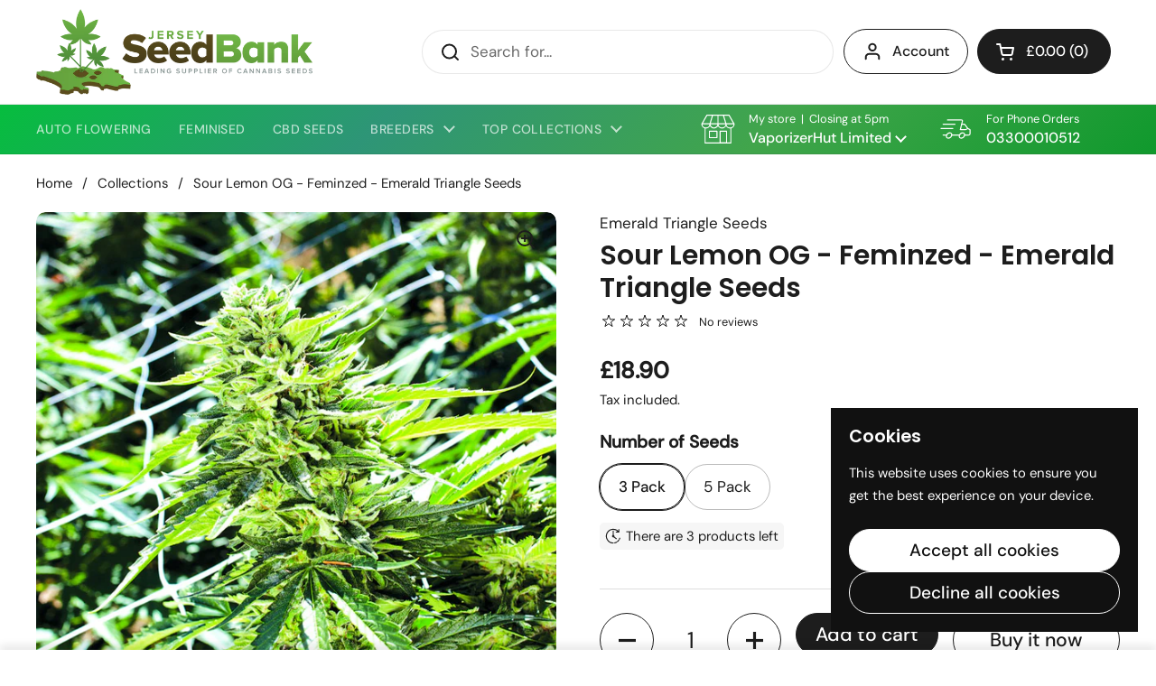

--- FILE ---
content_type: text/html; charset=utf-8
request_url: https://www.jerseyseedbank.com/products/sourlemonog-feminzed-emeraldtriangleseeds?section_id=template--19805563650273__main&option_values=941407404257
body_size: 6263
content:
<div id="shopify-section-template--19805563650273__main" class="shopify-section mount-css-slider mount-toggles mount-product-page"><link href="//www.jerseyseedbank.com/cdn/shop/t/11/assets/section-main-product.css?v=145809107012992848601760472073" rel="stylesheet" type="text/css" media="all" />
<product-page 
  id="product-template--19805563650273__main" 
  class="container container--large container--vertical-space-small 
  grid grid--layout grid--gap-xlarge grid-2 grid-lap-1 grid--no-stretch 
  main-product product-component--default-to-first-variant-true" 
  data-collection="" data-id="7865932972257" 
  data-availability="true" 
  data-js-product-component
><div class="product-gallery product-gallery--slider" data-js-product-gallery><div class="grid  grid--slider   grid-1  grid--gap-small">

        <style data-shopify>
          #product-template--19805563650273__main .product-gallery-item .lazy-image img {
            padding: 0% !important;
          }
          
            #product-template--19805563650273__main video {
              object-fit: cover;
            }
          
        </style>
<div 
  id="FeaturedMedia-template--19805563650273__main-31386125205729" 
  class="product-gallery-item element--border-radius 
   
  
  element--border-radius"
  data-product-media-type="image"
  data-product-single-media-wrapper
  data-media-id="31386125205729"
  data-video
  tabindex="0"
  data-index="0"data-image-zoomdata-ratio="1.0" style="padding-top: 100.0%"><figure 
	class="lazy-image apply-gallery-animation
		lazy-image--background  
		
	" 
	 
		data-ratio="1.0" style="padding-top: 100.0%" 
	
	data-crop="true"
>

	<img
	  src="//www.jerseyseedbank.com/cdn/shop/products/Sour-Lemon-OG-Feminzed-Emerald-Triangle-Seeds-UK-01.jpg?v=1668315021&width=480" alt="Sour Lemon OG - Feminzed - Emerald Triangle Seeds"
	  srcset="//www.jerseyseedbank.com/cdn/shop/products/Sour-Lemon-OG-Feminzed-Emerald-Triangle-Seeds-UK-01.jpg?v=1668315021&width=240 240w,//www.jerseyseedbank.com/cdn/shop/products/Sour-Lemon-OG-Feminzed-Emerald-Triangle-Seeds-UK-01.jpg?v=1668315021&width=360 360w,//www.jerseyseedbank.com/cdn/shop/products/Sour-Lemon-OG-Feminzed-Emerald-Triangle-Seeds-UK-01.jpg?v=1668315021&width=420 420w,//www.jerseyseedbank.com/cdn/shop/products/Sour-Lemon-OG-Feminzed-Emerald-Triangle-Seeds-UK-01.jpg?v=1668315021&width=480 480w,//www.jerseyseedbank.com/cdn/shop/products/Sour-Lemon-OG-Feminzed-Emerald-Triangle-Seeds-UK-01.jpg?v=1668315021&width=640 640w,//www.jerseyseedbank.com/cdn/shop/products/Sour-Lemon-OG-Feminzed-Emerald-Triangle-Seeds-UK-01.jpg?v=1668315021&width=840 840w"
	  class="img"
	  width="852"
	  height="852"
		data-ratio="1.0"
	  sizes="(max-width: 767px) calc(100vw - 20px),(max-width: 1360px) 50vw, calc(1360px / 2)"
	   loading="lazy" 
		
		
		onload="this.parentNode.classList.add('lazyloaded')"
 	/>

</figure><product-image-zoom class="product-gallery-item__zoom" data-image="//www.jerseyseedbank.com/cdn/shop/products/Sour-Lemon-OG-Feminzed-Emerald-Triangle-Seeds-UK-01.jpg?v=1668315021" aria-hidden="true" tabindex="-1"><svg width="21" height="21" viewBox="0 0 21 21" fill="none" xmlns="http://www.w3.org/2000/svg"><circle cx="9.08008" cy="9" r="8" stroke="var(--main-text)" stroke-width="2" style="fill:none!important" /><rect x="14.2988" y="15.9062" width="1.98612" height="6.65426" transform="rotate(-45 14.2988 15.9062)" fill="#111111"/><path d="M8.08008 5H10.0801V13H8.08008V5Z" fill="#111111"/><path d="M13.0801 8V10L5.08008 10L5.08008 8L13.0801 8Z" fill="#111111"/></svg></product-image-zoom>
    
</div></div><div class="product-gallery__thumbnails ">
        <div class="product-gallery__thumbnails-holder"><button class="thumbnail element--border-radius" data-index="0"  tabindex="0" >
              <span class="visually-hidden">Show slide 1</span>
              <span aria-hidden="true" style="display:block"><figure 
  class="lazy-image lazy-image--small  thumbnail__image " 
  data-ratio style="padding-top: 120.00048000192001%"
>
  
    <img 
      
src="//www.jerseyseedbank.com/cdn/shop/products/Sour-Lemon-OG-Feminzed-Emerald-Triangle-Seeds-UK-01.jpg?crop=center&height=144&v=1668315021&width=120" 
        srcset="
          //www.jerseyseedbank.com/cdn/shop/products/Sour-Lemon-OG-Feminzed-Emerald-Triangle-Seeds-UK-01.jpg?crop=center&height=144&v=1668315021&width=120 100w, 
          //www.jerseyseedbank.com/cdn/shop/products/Sour-Lemon-OG-Feminzed-Emerald-Triangle-Seeds-UK-01.jpg?crop=center&height=264&v=1668315021&width=220 200w, 
          //www.jerseyseedbank.com/cdn/shop/products/Sour-Lemon-OG-Feminzed-Emerald-Triangle-Seeds-UK-01.jpg?crop=center&height=384&v=1668315021&width=320 300w
        "
      
      alt=""
      loading="lazy"
      sizes="100px"
      width="852" height="852"
      onload="this.parentNode.classList.add('lazyloaded')"
    /></figure></span>
            </button></div>
      </div></div>
    
  <link href="//www.jerseyseedbank.com/cdn/shop/t/11/assets/component-toggle.css?v=139630499285265041251751794102" rel="stylesheet" type="text/css" media="all" />

	<div class="product-text remove-empty-space"><span 
            class="product__subtitle text-size--regular"
            
          >
            <a href="/collections/vendors?q=Emerald%20Triangle%20Seeds"><span class="text-animation--underline-thin">Emerald Triangle Seeds</span></a>
          </span><h1 class="product__title h2" >Sour Lemon OG - Feminzed - Emerald Triangle Seeds</h1><div ><div class="star-rating" aria-label="">

    <span class="visually-hidden">
      
No reviews
    </span>
      
    <span class="star-rating__stars" style="
      width:100px;
    " aria-hidden="true">
      <span class="star-rating__stars-active" style="width:0%"></span>
    </span>
    
    <span class="star-rating__caption text-size--xsmall " aria-hidden="true">No reviews</span>

  </div></div><div class="text-size--xlarge"  data-update-block="price-compact">
            <span class="show-block-if-variant-selected"><div class="product-price "><span class="product-price--original ">
      <span class="visually-hidden">Regular price</span>
      £29.40
    </span></div></span></div><div class="product-policies text-size--small" data-product-policies >
              
                Tax included.
</div><product-variants 
  data-main-product-variants
   data-main-product-page-variants 
  data-variants="1"
  data-type="radio"
  data-hide-variants="true"
  data-unavailable-variants="show"
  data-url="/products/sourlemonog-feminzed-emeraldtriangleseeds" data-id="template--19805563650273__main" data-helper-id="template--19805563650273__main"
  data-style="radio"
  
  
   data-has-variants 
  
> 

  <script type="application/json" data-js-variant-data data-update-block="variant-data">
    {"id":43406118748385,"title":"5 Pack","option1":"5 Pack","option2":null,"option3":null,"sku":"EMT0510F","requires_shipping":true,"taxable":true,"featured_image":{"id":38804360364257,"product_id":7865932972257,"position":1,"created_at":"2022-11-13T04:50:20+00:00","updated_at":"2022-11-13T04:50:21+00:00","alt":null,"width":852,"height":852,"src":"\/\/www.jerseyseedbank.com\/cdn\/shop\/products\/Sour-Lemon-OG-Feminzed-Emerald-Triangle-Seeds-UK-01.jpg?v=1668315021","variant_ids":[43406118715617,43406118748385]},"available":true,"name":"Sour Lemon OG - Feminzed - Emerald Triangle Seeds - 5 Pack","public_title":"5 Pack","options":["5 Pack"],"price":2940,"weight":0,"compare_at_price":null,"inventory_management":"shopify","barcode":null,"featured_media":{"alt":null,"id":31386125205729,"position":1,"preview_image":{"aspect_ratio":1.0,"height":852,"width":852,"src":"\/\/www.jerseyseedbank.com\/cdn\/shop\/products\/Sour-Lemon-OG-Feminzed-Emerald-Triangle-Seeds-UK-01.jpg?v=1668315021"}},"requires_selling_plan":false,"selling_plan_allocations":[]}
  </script><div class="product-variants product-variants--radio no-js-hidden"
      
    ><div class="product-variant" data-name="product-number-of-seeds-template--19805563650273__main" data-js-product-variant>

          <span class="product-variant__name text-size--large">Number of Seeds</span>

          <div class="product-variant__container" data-js-product-variant-container="radio"><div class="product-variant__item ">
                  
      <input type="radio" name="product-number-of-seeds-template--19805563650273__main" id="sourlemonog-feminzed-emeraldtriangleseeds-option-number-of-seeds-1-template--19805563650273__main" value="3 Pack" 
         
        
        class="product-variant__input product-variant-value "
        data-available="true"
    
    data-option-value-id="941407371489"
    data-variant-id="43406118715617"
    

      >

      <label for="sourlemonog-feminzed-emeraldtriangleseeds-option-number-of-seeds-1-template--19805563650273__main" class="product-variant__label">3 Pack

      </label>

    </div><div class="product-variant__item ">
                  
      <input type="radio" name="product-number-of-seeds-template--19805563650273__main" id="sourlemonog-feminzed-emeraldtriangleseeds-option-number-of-seeds-2-template--19805563650273__main" value="5 Pack" 
        checked 
        
        class="product-variant__input product-variant-value "
        data-available="true"
    
    data-option-value-id="941407404257"
    data-variant-id="43406118748385"
     data-selected 

      >

      <label for="sourlemonog-feminzed-emeraldtriangleseeds-option-number-of-seeds-2-template--19805563650273__main" class="product-variant__label">5 Pack

      </label>

    </div></div>

        </div></div><style></style>
    <span class="product-variant__quantity" 
      data-js-variant-quantity 
      data-type="always"
      data-low-stock="5"
    ></span><span data-js-variant-quantity-data data-inventory='[{
        "id": 43406118748385, 
        "quantity": 3, 
        "inventory": "deny"}]'></span></product-variants><div class="empty-space" aria-hidden="true" >&nbsp;</div><div class="product-actions" ><product-form 
              id="add-to-cart-template--19805563650273__main" class="product-form"
               data-ajax-cart data-js-product-form 
              data-product-url="/products/sourlemonog-feminzed-emeraldtriangleseeds"
            ><form method="post" action="/cart/add" id="product-form-template--19805563650273__main" accept-charset="UTF-8" class="form" enctype="multipart/form-data" novalidate="novalidate" data-type="add-to-cart-form"><input type="hidden" name="form_type" value="product" /><input type="hidden" name="utf8" value="✓" /><input type="hidden" name="id" value="43406118748385"><div class="product__cart-functions">

                  <div class="flex-buttons shopify-buttons--not-solid">

                    <style>
                      #add-to-cart-template--19805563650273__main .flex-buttons {}
                    </style><product-quantity class="product-quantity" 
   
   
data-js-product-quantity>

  <button class="product-quantity__minus qty-minus no-js-hidden" aria-label="Decrease quantity" role="button" controls="qty-template--19805563650273__main"><svg width="12" height="12" viewBox="0 0 12 12" fill="none" xmlns="http://www.w3.org/2000/svg"><path d="M12 5V7H0L1.19209e-07 5L12 5Z" fill="black" style="stroke:none"/></svg></button>

  <label for="qty-template--19805563650273__main" class="visually-hidden">Quantity</label>
  <input type="number" name="quantity" value="1" min="1" class="product-quantity__selector qty-selector text-size--xlarge" id="qty-template--19805563650273__main">

  <button class="product-quantity__plus qty-plus no-js-hidden" aria-label="Increase quantity" role="button" controls="qty-template--19805563650273__main"><svg width="12" height="12" viewBox="0 0 12 12" fill="none" xmlns="http://www.w3.org/2000/svg"><path d="M5 0H7V12H5V0Z" fill="black" style="stroke:none"/><path d="M12 5V7H0L1.19209e-07 5L12 5Z" fill="black" style="stroke:none"/></svg></button>

</product-quantity><button type="submit" name="add" class="add-to-cart button button--solid button--product button--loader 
                      
                      " 
                      data-js-product-add-to-cart
                    >
                      <span class="button__text" data-js-product-add-to-cart-text >Add to cart</span>
                      <span class="button__preloader">
                        <svg class="button__preloader-element" viewBox="25 25 50 50"><circle cx="50" cy="50" r="20" fill="none" stroke-width="4"/></svg>
                      </span>
                    </button><div data-shopify="payment-button" class="shopify-payment-button"> <shopify-accelerated-checkout recommended="null" fallback="{&quot;supports_subs&quot;:true,&quot;supports_def_opts&quot;:true,&quot;name&quot;:&quot;buy_it_now&quot;,&quot;wallet_params&quot;:{}}" access-token="e697f8713b356f7b7874ddb8ac4e8827" buyer-country="GB" buyer-locale="en" buyer-currency="GBP" variant-params="[{&quot;id&quot;:43406118715617,&quot;requiresShipping&quot;:true},{&quot;id&quot;:43406118748385,&quot;requiresShipping&quot;:true}]" shop-id="62577017057" enabled-flags="[&quot;d6d12da0&quot;,&quot;ae0f5bf6&quot;]" > <div class="shopify-payment-button__button" role="button" disabled aria-hidden="true" style="background-color: transparent; border: none"> <div class="shopify-payment-button__skeleton">&nbsp;</div> </div> </shopify-accelerated-checkout> <small id="shopify-buyer-consent" class="hidden" aria-hidden="true" data-consent-type="subscription"> This item is a recurring or deferred purchase. By continuing, I agree to the <span id="shopify-subscription-policy-button">cancellation policy</span> and authorize you to charge my payment method at the prices, frequency and dates listed on this page until my order is fulfilled or I cancel, if permitted. </small> </div></div>
                  
                </div><input type="hidden" name="product-id" value="7865932972257" /><input type="hidden" name="section-id" value="template--19805563650273__main" /></form></product-form><form method="post" action="/cart/add" id="product-form-installment" accept-charset="UTF-8" class="shopify-product-form" enctype="multipart/form-data"><input type="hidden" name="form_type" value="product" /><input type="hidden" name="utf8" value="✓" /><input type="hidden" name="id" value="43406118748385">
              
<input type="hidden" name="product-id" value="7865932972257" /><input type="hidden" name="section-id" value="template--19805563650273__main" /></form></div><div class="empty-space" aria-hidden="true" >&nbsp;</div><div class="product__description rte" >
              <div>This sativa-dominant OG variation grows vigorously in the vegetative stage, continuing into an explosive development of infrastructure in the first few weeks of flowering.</div><div>Be patient, these soft, hairy buds will evolve into large, bubbly, castle-shaped colas in the final two weeks. You’ll also notice an increase in pungency and resin production toward the end, giving it that glossy, “wet” look. They love to be trellised, and nitrogen, calcium and magnesium will ensure a strong finish.</div><div>The flavours are strong lemon, lime and sour apple, with just a hint of peppery Kush.</div><div>The soaring, upbeat, very social high may plunge you into hours of conversation or provide a great catalyst to physical activity.</div>
            </div>
<div class="card-widget   card-widget--layout-compact   " 
  style="--widget-borders-color: rgba(29, 29, 29, 0.15);
  --color-borders-main: rgba(29, 29, 29, 0.15);--color-background-widget-header: rgba(29, 29, 29, 0.05);" 
><div class="card-widget__header    card-widget__header--title-only "><span class="card-widget__header-text"><span class="card-widget__header-text__title  text-size--large ">
                  <span>Share</span></span></span>
          </div><div class="card-widget__content  remove-empty-space">
            
            <div class="product-sharing"><div class="site-sharing"><a href="//www.facebook.com/sharer.php?u=https://www.jerseyseedbank.com/products/sourlemonog-feminzed-emeraldtriangleseeds" target="_blank" title="Share on facebook" class="text-with-icon text-with-icon--small">
                    <span aria-hidden="true" class="text-with-icon__icon"><svg fill="none" height="120" viewBox="0 0 120 120" width="120" xmlns="http://www.w3.org/2000/svg"><path d="m81.3942 66.8069 2.8527-18.2698h-17.8237v-11.8507c0-5.0051 2.4876-9.8755 10.4751-9.8755h8.1017v-15.5765s-7.3485-1.2344-14.4004-1.2344c-14.6743 0-24.2822 8.7533-24.2822 24.5991v13.938h-16.3174v18.2698h16.3174v44.1931h20.083v-44.1931z" fill="#000"/></svg></span>
                    <span class="text-animation--underline-thin">Facebook</span>
                  </a>
<a href="//twitter.com/intent/tweet?text=Sour%20Lemon%20OG%20-%20Feminzed%20-%20Emerald%20Triangle%20Seeds&amp;url=https://www.jerseyseedbank.com/products/sourlemonog-feminzed-emeraldtriangleseeds" target="_blank" title="Share on X" class="text-with-icon text-with-icon--small">
                    <span aria-hidden="true" class="text-with-icon__icon"><svg viewBox="0 0 24 24" aria-hidden="true" class="r-1nao33i r-4qtqp9 r-yyyyoo r-16y2uox r-8kz0gk r-dnmrzs r-bnwqim r-1plcrui r-lrvibr r-lrsllp"><g><path d="M18.244 2.25h3.308l-7.227 8.26 8.502 11.24H16.17l-5.214-6.817L4.99 21.75H1.68l7.73-8.835L1.254 2.25H8.08l4.713 6.231zm-1.161 17.52h1.833L7.084 4.126H5.117z"></path></g></svg></span>
                    <span class="text-animation--underline-thin">X (Twitter)</span>
                  </a><a href="//pinterest.com/pin/create/button/?url=https://www.jerseyseedbank.com/products/sourlemonog-feminzed-emeraldtriangleseeds&amp;media=//www.jerseyseedbank.com/cdn/shop/products/Sour-Lemon-OG-Feminzed-Emerald-Triangle-Seeds-UK-01.jpg?v=1668315021&width=1024&amp;description=Sour%20Lemon%20OG%20-%20Feminzed%20-%20Emerald%20Triangle%20Seeds" target="_blank" title="Share on pinterest" class="text-with-icon text-with-icon--small">
                    <span aria-hidden="true" class="text-with-icon__icon"><svg fill="none" height="120" viewBox="0 0 120 120" width="120" xmlns="http://www.w3.org/2000/svg"><path d="m59.9889 10c-27.6161 0-49.9889 22.3828-49.9889 50.0111 0 21.2047 13.1749 39.2754 31.7707 46.5439-.4221-3.957-.8442-10.0247.1778-14.3367.9109-3.912 5.8653-24.85 5.8653-24.85s-1.4885-3.0007-1.4885-7.4239c0-6.9571 4.0213-12.1582 9.0424-12.1582 4.2657 0 6.3319 3.2007 6.3319 7.0238 0 4.2898-2.7327 10.7134-4.1546 16.6259-1.1997 4.9789 2.4883 9.0464 7.3983 9.0464 8.887 0 15.7077-9.3798 15.7077-22.8939 0-11.9583-8.6203-20.3379-20.8621-20.3379-14.219 0-22.5505 10.669-22.5505 21.7159 0 4.3121 1.6441 8.9131 3.7103 11.4026.3999.489.4665.9335.3332 1.4447-.3777 1.5782-1.2219 4.9789-1.3997 5.668-.2221.9335-.7109 1.1113-1.6662.689-6.2431-2.9117-10.1311-12.0471-10.1311-19.3599 0-15.7812 11.4419-30.2511 33.0149-30.2511 17.3294 0 30.8153 12.3583 30.8153 28.8731 0 17.226-10.8642 31.118-25.9275 31.118-5.0656 0-9.8201-2.645-11.4419-5.7568 0 0-2.5106 9.5354-3.1105 11.8915-1.133 4.3565-4.1768 9.7795-6.2208 13.0915 4.6878 1.445 9.6423 2.223 14.7967 2.223 27.5939 0 49.9889-22.3828 49.9889-50.0111-.022-27.6061-22.395-49.9889-50.0111-49.9889z" fill="#000"/></svg></span>
                    <span class="text-animation--underline-thin">Pinterest</span>
                  </a></div>
            </div>
          
          </div></div><product-recommendations data-url="/recommendations/products?section_id=template--19805563650273__main&product_id=7865932972257&limit=3&intent=complementary"  style="display:block!important" class="product-related">

            
<div class="card-widget   card-widget--layout-compact   element--overflow-hidden  " 
  style="--widget-borders-color: rgba(29, 29, 29, 0.15);
  --color-borders-main: rgba(29, 29, 29, 0.15);--color-background-widget-header: rgba(29, 29, 29, 0.05);" 
></div></product-recommendations></div>

</product-page>

<script src="//www.jerseyseedbank.com/cdn/shop/t/11/assets/component-toggle.js?v=56068292206579506591751794102" defer></script><script src="//www.jerseyseedbank.com/cdn/shop/t/11/assets/component-product-image-zoom.js?v=66950941361435549001751794102" defer></script><script src="//www.jerseyseedbank.com/cdn/shop/t/11/assets/section-main-product.js?v=109635260712960255581751794102" defer></script><sticky-add-to-cart 
     
      data-multiple 
    
    data-id="product-template--19805563650273__main"
    class="sticky-add-to-cart sticky-add-to-cart--wide
      sticky-add-to-cart--default-to-first-variant-true
    "
    style="
      --color-background-main: #ffffff;
      --color-text-main: #111111; 
        backdrop-filter: blur(10px); 
        background-color: rgba(255, 255, 255, 0.6);"
  > 
    <div class="sticky-add-to-cart__inner">
      <div class="sticky-add-to-cart__title"><span class="text-size--xlarge text-weight--bold">Sour Lemon OG - Feminzed - Emerald Triangle Seeds</span></div>
      <div class="sticky-add-to-cart__actions">
        <div class="sticky-add-to-cart__price text-size--large" data-js-atc-price><span class="sticky-add-to-cart__price-varies">From £18.90</span></div>
        <div class="sticky-add-to-cart__button"><button data-js-choose class="button button button--solid button--regular button--loader"><span class="button__text">Choose options</span></button></div>
      </div>
    </div>
  </sticky-add-to-cart></div>

--- FILE ---
content_type: application/javascript
request_url: https://d33a6lvgbd0fej.cloudfront.net/aXNsYW5kc2VlZGJhbmsubXlzaG9waWZ5LmNvbQ==/freegifts_data_1761243235.min.js
body_size: 42999
content:
eval(function(p,a,c,k,e,d){e=function(c){return(c<a?'':e(parseInt(c/a)))+((c=c%a)>35?String.fromCharCode(c+29):c.toString(36))};if(!''.replace(/^/,String)){while(c--){d[e(c)]=k[c]||e(c)}k=[function(e){return d[e]}];e=function(){return'\\w+'};c=1};while(c--){if(k[c]){p=p.replace(new RegExp('\\b'+e(c)+'\\b','g'),k[c])}}return p}('rY.rX={"rW":[{"id":cj,"2j":2i,"8":Y,"5D":"5C a 3-5B  5A 2 1m J","5z":Y,"5y":{"5x":Y,"5w":Y},"5v":Y,"5u":"5t-10-cr:bO:47.5s","5r":Y,"5q":Y,"5p":{"3g":{"1G":"2l","3d":1u},"5o":[],"5n":"3g","5m":[],"5l":1n,"5k":"3f","5j":1n,"3f":2,"5i":[{"3e":[4j],"1r":2z}]},"5h":{"1G":"5g","F":1n},"5f":Y,"5e":1,"5d":1n,"1G":"3I","5c":0,"5b":Y,"5a":{"59":Y,"1G":"3I","7C":[],"58":{"54":1n,"51":4Z,"4Y":1n},"4X":Y},"4W":[{"8":"\\2h\\2g 2f 2e 1f - 1e\'s (1u% 2d)","2c":"1m-1t-1s-1l","2b":"1m-1t-1s-1l-2a","1C":Y,"1r":2J,"1B":2z,"u":[{"id":3D,"2W":3C,"1B":2z,"2V":4j,"1r":2J,"2U":6m,"2T":"2S 2R","2Q":6,"2P":Y,"2O":1u,"2N":"2l","t":0,"1C":Y,"2M":{"2k":cj,"2L":3D},"2K":{"id":3C,"2j":2i,"8":"\\2h\\2g 2f 2e 1f - 1e\'s (1u% 2d)","2c":"1m-1t-1s-1l","2b":"1m-1t-1s-1l-2a","1C":Y,"1r":2J,"1B":2z}}]}],"4V":[{"id":rV,"2k":cj,"4U":"1.U","4T":Y,"4S":"4R","4Q":[{"1G":"3e","3d":{"ci":{"id":ci,"p":"n:\\/\\/m.l.k\\/s\\/e\\/1\\/j\\/i\\/h\\/L\\/V-1h-3F-3o-K-N.q?v=ch","8":"3X 3M - b - V Q 7","C":"jj-I-1S","B":"V Q 7","u":[{"id":rU,"p":"n:\\/\\/m.l.k\\/s\\/e\\/1\\/j\\/i\\/h\\/L\\/V-1h-3F-3o-K-2F.q?v=ch","t":"29.40","8":"3 w"}],"z":["V Q 7","3X 3M","1P Q","E 7","b","H","ji 3M"],"y":"E 7"},"cg":{"id":cg,"p":"n:\\/\\/m.l.k\\/s\\/e\\/1\\/j\\/i\\/h\\/L\\/V-1h-3n-4I-4l-K-N.q?v=jh","8":"2E 4J 4m - b - V Q 7","C":"jg-I-1S","B":"V Q 7","u":[{"id":rT,"p":"n:\\/\\/m.l.k\\/s\\/e\\/1\\/j\\/i\\/h\\/L\\/V-1h-3n-4I-4l-K-2F.jf?v=je","t":"27.10","8":"3 w"}],"z":["V Q 7","1P Q","E 7","b","H","jd 4J 4m"],"y":"E 7"},"cf":{"id":cf,"p":"n:\\/\\/m.l.k\\/s\\/e\\/1\\/j\\/i\\/h\\/L\\/V-1h-6w-1x-K.q?v=ce","8":"bP 1k - jc - V Q 7","C":"jb-ja-1S","B":"V Q 7","u":[{"id":rS,"p":"n:\\/\\/m.l.k\\/s\\/e\\/1\\/j\\/i\\/h\\/L\\/V-1h-6w-1x-K.q?v=ce","t":"21.U","8":"3 w"}],"z":["V Q 7","1P Q","E 7","b","H","j9 1k"],"y":"E 7"},"cd":{"id":cd,"p":"n:\\/\\/m.l.k\\/s\\/e\\/1\\/j\\/i\\/h\\/L\\/V-1h-2x-3h-2x-T-K-N.q?v=j8","8":"3Z-2u-1R P - r - V Q 7","C":"do-3h-ad-I-1j-1S","B":"V Q 7","u":[{"id":rR,"p":"n:\\/\\/m.l.k\\/s\\/e\\/1\\/j\\/i\\/h\\/L\\/V-1h-2x-3h-2x-T-K-3L.q?v=j7","t":"27.10","8":"3 w"}],"z":["r","V Q 7","1P Q","E 7","1R-2u-1R T","H & r","j6-2u-1R P"],"y":"E 7"},"cc":{"id":cc,"p":"n:\\/\\/m.l.k\\/s\\/e\\/1\\/j\\/i\\/h\\/L\\/V-1h-1M-45-K-N.q?v=j5","8":"1p #45 - b - V Q 7","C":"1M-45-I-1S","B":"V Q 7","u":[{"id":rQ,"p":"n:\\/\\/m.l.k\\/s\\/e\\/1\\/j\\/i\\/h\\/L\\/V-1h-1M-45-K-2F.q?v=j4","t":"29.40","8":"3 w"}],"z":["V Q 7","1P Q","E 7","b","H","1p #45","j3 45"],"y":"E 7"},"cb":{"id":cb,"p":"n:\\/\\/m.l.k\\/s\\/e\\/1\\/j\\/i\\/h\\/L\\/V-1h-1x-3o-K-3L.q?v=j2","8":"1k 3M - b - V Q 7","C":"j1-I-1S","B":"V Q 7","u":[{"id":rP,"p":"n:\\/\\/m.l.k\\/s\\/e\\/1\\/j\\/i\\/h\\/L\\/V-1h-1x-3o-K-2F.q?v=j0","t":"29.40","8":"3 w"}],"z":["V Q 7","E 7","b","1A"],"y":"E 7"},"ca":{"id":ca,"p":"n:\\/\\/m.l.k\\/s\\/e\\/1\\/j\\/i\\/h\\/L\\/V-1h-1F-4d-K-N.q?v=iZ","8":"1F 4d - b - V Q 7","C":"iY-I-1S","B":"V Q 7","u":[{"id":rO,"p":"n:\\/\\/m.l.k\\/s\\/e\\/1\\/j\\/i\\/h\\/L\\/V-1h-1F-4d-K-4k.q?v=iX","t":"27.10","8":"3 w"}],"z":["V Q 7","1P Q","E 7","b","1A","H","1F 4d","iW 4d"],"y":"E 7"},"c9":{"id":c9,"p":"n:\\/\\/m.l.k\\/s\\/e\\/1\\/j\\/i\\/h\\/L\\/V-1h-3G-3k-K-N.q?v=iV","8":"3G 3k - b - V Q 7","C":"iU-I-1S","B":"V Q 7","u":[{"id":rN,"p":"n:\\/\\/m.l.k\\/s\\/e\\/1\\/j\\/i\\/h\\/L\\/V-1h-3G-3k-K-3L.q?v=iT","t":"21.U","8":"3 w"}],"z":["V Q 7","1P Q","E 7","b","1A","H","3G 3k","iS 3k"],"y":"E 7"},"c8":{"id":c8,"p":"n:\\/\\/m.l.k\\/s\\/e\\/1\\/j\\/i\\/h\\/L\\/V-1h-1v-x-3j-1w-K.q?v=c7","8":"1v x 3j 1w - b - V Q 7","C":"iR-I-1S","B":"V Q 7","u":[{"id":rM,"p":"n:\\/\\/m.l.k\\/s\\/e\\/1\\/j\\/i\\/h\\/L\\/V-1h-1v-x-3j-1w-K-3K.q?v=c7","t":"29.40","8":"3 w"}],"z":["V Q 7","1P Q","E 7","b","1A","H","3j 1w","1v","1v x 3j 1w","iQ x 3j 1w"],"y":"E 7"},"c6":{"id":c6,"p":"n:\\/\\/m.l.k\\/s\\/e\\/1\\/j\\/i\\/h\\/L\\/V-1h-3a-1J-P-K.q?v=c5","8":"3a 1J P - r - V Q 7","C":"iP-I-1j-1S","B":"V Q 7","u":[{"id":rL,"p":"n:\\/\\/m.l.k\\/s\\/e\\/1\\/j\\/i\\/h\\/L\\/V-1h-3a-1J-P-K-3K.q?v=c5","t":"24.80","8":"3 w"}],"z":["r","V Q 7","1P Q","E 7","iO","b","1A","1A & r","H & r","3a 1J P","iN 1J P"],"y":"E 7"},"c4":{"id":c4,"p":"n:\\/\\/m.l.k\\/s\\/e\\/1\\/j\\/i\\/h\\/L\\/V-1h-2v-4c-P-K.q?v=c3","8":"2v 4c P - r - V Q 7","C":"iM-Z-1j-1S","B":"V Q 7","u":[{"id":rK,"p":"n:\\/\\/m.l.k\\/s\\/e\\/1\\/j\\/i\\/h\\/L\\/V-1h-2v-4c-P-K-3K.q?v=c3","t":"27.10","8":"3 w"}],"z":["P","V Q 7","1P Q","E 7","b","1A","1A & r","H & r","iL 4c P","2v 4c P"],"y":"E 7"},"c2":{"id":c2,"p":"n:\\/\\/m.l.k\\/s\\/e\\/1\\/j\\/i\\/h\\/L\\/V-1h-1O-1w-P-K-3K.q?v=c1","8":"1O 1w P - r - V Q 7","C":"iK-I-1j-1S","B":"V Q 7","u":[{"id":rJ,"p":"n:\\/\\/m.l.k\\/s\\/e\\/1\\/j\\/i\\/h\\/L\\/V-1h-1O-1w-P-K-4k.q?v=c1","t":"27.10","8":"3 w"}],"z":["P","r","V Q 7","1P Q","E 7","b","1A","1A & r","H & r","bY 1w P","1O 1w P"],"y":"E 7"},"c0":{"id":c0,"p":"n:\\/\\/m.l.k\\/s\\/e\\/1\\/j\\/i\\/h\\/L\\/V-1h-1O-1w-K.q?v=bZ","8":"1O 1w - b - V Q 7","C":"iJ-I-1S","B":"V Q 7","u":[{"id":rI,"p":"n:\\/\\/m.l.k\\/s\\/e\\/1\\/j\\/i\\/h\\/L\\/V-1h-1O-1w-K-3K.q?v=bZ","t":"27.10","8":"3 w"}],"z":["V Q 7","V Q 1O 1w","1P Q","E 7","b","1A","1A & r","bY 1w","1O 1w"],"y":"E 7"},"bX":{"id":bX,"p":"n:\\/\\/m.l.k\\/s\\/e\\/1\\/j\\/i\\/h\\/L\\/V-Q-1v-4b-E-7-K-3L.q?v=bW","8":"V Q 1v 4b - b - V Q 7","C":"1l-1h-2s-by-I-1l-1h-J","B":"V Q 7","u":[{"id":rH,"p":"n:\\/\\/m.l.k\\/s\\/e\\/1\\/j\\/i\\/h\\/L\\/V-Q-1v-4b-E-7-K-iI.q?v=bW","t":"31.95","8":"3 w"}],"z":["V Q 1v 4b","V Q 7","1P Q","E 7","b","1A","H","1v"],"y":"E 7"},"bV":{"id":bV,"p":"n:\\/\\/m.l.k\\/s\\/e\\/1\\/j\\/i\\/h\\/e\\/cu-2C-1y.q?v=iH","8":"iG 2t b 7","C":"5E-2n-T-I-J-1d","B":"1i 1f","u":[{"id":rG,"t":"25.65","8":"3 w"}],"z":["U 7","b","b & r"],"y":"E 7"},"jm":{"id":jm,"8":"1W 1z b 7","C":"cu-2C-I-J-1d","B":"1i 1f","u":[{"id":rF,"t":"33.26","8":"3 w"}],"z":["U 7","b","b & r"],"y":"E 7"},"bU":{"id":bU,"p":"n:\\/\\/m.l.k\\/s\\/e\\/1\\/j\\/i\\/h\\/e\\/3F-3o-1y.q?v=iF","8":"3X 3M b 7","C":"3H-2m-I-J-1d","B":"1i 1f","u":[{"id":rE,"t":"33.26","8":"3 w"}],"z":["U 7","b","b & r"],"y":"E 7"},"bT":{"id":bT,"p":"n:\\/\\/m.l.k\\/s\\/e\\/1\\/j\\/i\\/h\\/e\\/3n-1M-41-1y.q?v=iE","8":"2E 4J 4m b 7","C":"3F-3o-I-J-1d","B":"1i 1f","u":[{"id":rD,"t":"33.26","8":"3 w"}],"z":["U 7","b","b & r"],"y":"E 7"},"bS":{"id":bS,"p":"n:\\/\\/m.l.k\\/s\\/e\\/1\\/j\\/i\\/h\\/e\\/3n-4I-4l-iD-iC-iB-iA-iz.q?v=iy","8":"2E 4J 4m b 7","C":"3n-1M-41-I-J-1d","B":"1i 1f","u":[{"id":rC,"t":"33.26","8":"3 w"}],"z":["U 7","b","b & r"],"y":"E 7"},"bR":{"id":bR,"8":"6u 1J b 7","C":"3n-4I-4l-I-J-1d","B":"1i 1f","u":[{"id":rB,"t":"25.65","8":"3 w"}],"z":["U 7","b","b & r"],"y":"E 7"},"bQ":{"id":bQ,"8":"bP 1k b 7","C":"4a-og-I-J-1d","B":"1i 1f","u":[{"id":rA,"t":"25.65","8":"3 w"}],"z":["U 7","b","b & r"],"y":"E 7"},"bN":{"id":bN,"8":"2I 1k P b 7","C":"6w-1x-I-J-1d","B":"1i 1f","u":[{"id":rz,"t":"23.75","8":"3 w"}],"z":["U 7","b","b & r"],"y":"E 7"},"6r":{"id":6r,"p":"n:\\/\\/m.l.k\\/s\\/e\\/1\\/j\\/i\\/h\\/e\\/3A-1x-1y.q?v=6q","8":"1R 2u 1R 33 b 7","C":"3A-1x-I-J-1d","B":"1i 1f","u":[{"id":ry,"t":"33.26","8":"3 w"}],"z":["U 7","b","b & r"],"y":"E 7"},"bM":{"id":bM,"p":"n:\\/\\/m.l.k\\/s\\/e\\/1\\/j\\/i\\/h\\/e\\/3A-1x-1y.q?v=6q","8":"1R 2u 1R P b 7","C":"2x-3h-2x-33-I-J-1d","B":"1i 1f","u":[{"id":rx,"t":"33.26","8":"3 w"}],"z":["U 7","b","b & r"],"y":"E 7"},"bL":{"id":bL,"8":"1p 45 b 7","C":"2x-3h-2x-T-I-J-1d","B":"1i 1f","u":[{"id":rw,"t":"33.26","8":"3 w"}],"z":["U 7","b","b & r"],"y":"E 7"},"bK":{"id":bK,"8":"4P 1p P b 7","C":"iv-I-J-1d","B":"1i 1f","u":[{"id":rv,"t":"28.4k","8":"3 w"}],"z":["U 7","b","b & r"],"y":"E 7"},"bJ":{"id":bJ,"8":"1N 2p P b 7","C":"1X-4e-T-I-J-1d-1","B":"1i 1f","u":[{"id":ru,"t":"33.26","8":"3 w"}],"z":["U 7","b","b & r"],"y":"E 7"},"6p":{"id":6p,"8":"1N 2p b 7","C":"1X-2B-T-I-J-1d","B":"1i 1f","u":[{"id":rt,"t":"33.26","8":"3 w"}],"z":["U 7","b","b & r"],"y":"E 7"},"jl":{"id":jl,"8":"1k 3M b 7","C":"1X-2B-I-J-1d","B":"1i 1f","u":[{"id":rs,"t":"33.26","8":"3 w"}],"z":["U 7","b","b & r"],"y":"E 7"},"bI":{"id":bI,"8":"bn P b 7","C":"is-2n-I-J-1d","B":"1i 1f","u":[{"id":rr,"t":"28.50","8":"3 w"}],"z":["U 7","b","b & r"],"y":"E 7"},"bH":{"id":bH,"8":"1F ir b 7","C":"bm-T-I-J-1d","B":"1i 1f","u":[{"id":rq,"t":"33.26","8":"3 w"}],"z":["U 7","b","b & r"],"y":"E 7"},"bG":{"id":bG,"8":"1F x 4g 1z P b 7","C":"1Y-iq-I-J-1d","B":"1i 1f","u":[{"id":rp,"t":"33.26","8":"3 w"}],"z":["U 7","b","b & r"],"y":"E 7"},"bF":{"id":bF,"8":"1F x 4g 1z b 7","C":"1Y-x-4f-2m-T-I-J-1d","B":"1i 1f","u":[{"id":ro,"t":"33.26","8":"3 w"}],"z":["U 7","b","b & r"],"y":"E 7"},"bE":{"id":bE,"8":"1F x 4g 1z b 7 (7H)","C":"1Y-x-4f-2m-I-J-1d","B":"1i 1f","u":[{"id":rn,"t":"33.26","8":"3 w"}],"z":["U 7","b","b & r"],"y":"E 7"},"bD":{"id":bD,"8":"3G 3k P b 7","C":"1Y-x-4f-2m-T-I-J-1d-1","B":"1i 1f","u":[{"id":rm,"t":"23.75","8":"3 w"}],"z":["U 7","b","b & r"],"y":"E 7"},"bC":{"id":bC,"p":"n:\\/\\/m.l.k\\/s\\/e\\/1\\/j\\/i\\/h\\/e\\/ip.q?v=io","8":"3G 3k b 7","C":"ct-cs-T-I-J-1d","B":"1i 1f","u":[{"id":rl,"t":"25.65","8":"3 w"}],"z":["U 7","b","b & r"],"y":"E 7"},"bB":{"id":bB,"8":"1v P b 7","C":"2C-2m-I-J-1d","B":"1i 1f","u":[{"id":rk,"t":"33.26","8":"3 w"}],"z":["U 7","b","b & r"],"y":"E 7"},"bA":{"id":bA,"8":"1v 4b b 7","C":"2s-T-I-J-1d","B":"1i 1f","u":[{"id":rj,"t":"33.26","8":"3 w"}],"z":["U 7","b","b & r"],"y":"E 7"},"bz":{"id":bz,"p":"n:\\/\\/m.l.k\\/s\\/e\\/1\\/j\\/i\\/h\\/e\\/ik.q?v=ij","8":"1v x 3j 1w b 7","C":"2s-by-I-J-1d","B":"1i 1f","u":[{"id":ri,"t":"33.26","8":"3 w"}],"z":["U 7","b","b & r"],"y":"E 7"},"bx":{"id":bx,"8":"ii b 7","C":"2s-x-ih-4i-I-J-1d","B":"1i 1f","u":[{"id":rh,"t":"23.75","8":"3 w"}],"z":["U 7","b","b & r"],"y":"E 7"},"bw":{"id":bw,"8":"3a 1J P b 7","C":"ig-I-J-1d","B":"1i 1f","u":[{"id":rg,"t":"33.26","8":"3 w"}],"z":["U 7","b","b & r"],"y":"E 7"},"bv":{"id":bv,"8":"2v if b 7","C":"5J-og-T-I-J-1d","B":"1i 1f","u":[{"id":rf,"t":"33.26","8":"3 w"}],"z":["U 7","b","b & r"],"y":"E 7"},"bu":{"id":bu,"8":"bg be P b 7","C":"3q-ie-I-J-1d","B":"1i 1f","u":[{"id":re,"t":"23.75","8":"3 w"}],"z":["U 7","b","b & r"],"y":"E 7"},"bt":{"id":bt,"8":"5I 1W b 7","C":"bd-bc-T-I-J-1d","B":"1i 1f","u":[{"id":rd,"t":"33.26","8":"3 w"}],"z":["U 7","b","b & r"],"y":"E 7"},"jk":{"id":jk,"8":"5R 2p P b 7","C":"6x-3H-I-J-1d","B":"1i 1f","u":[{"id":rc,"t":"33.26","8":"3 w"}],"z":["U 7","b","b & r"],"y":"E 7"},"bs":{"id":bs,"p":"n:\\/\\/m.l.k\\/s\\/e\\/1\\/j\\/i\\/h\\/e\\/6v-4q-4p-b-7-K-N.q?v=br","8":"4q 4p b 7 - 6v 7","C":"5H-5G-I-J-ic-J","B":"V Q 7","u":[{"id":rb,"p":"n:\\/\\/m.l.k\\/s\\/e\\/1\\/j\\/i\\/h\\/e\\/6v-4q-4p-b-7-K-N.q?v=br","t":"19.95","8":"3 w"}],"z":["P","ib\'s","E 7","b","1A","1A & r","H & r"],"y":"E 7"},"aF":{"id":aF,"8":"2H 4G b 7","C":"5E-3E-I-J","B":"1e\'s Q 7","u":[{"id":ra,"t":"27.U","8":"3 w"}],"z":["b & r","R","1a"],"y":"7"},"bq":{"id":bq,"p":"n:\\/\\/m.l.k\\/s\\/e\\/1\\/j\\/i\\/h\\/e\\/4a-3u-1y.q?v=ia","8":"6u 2r b 7","C":"4a-3u-I-J","B":"1e\'s Q 7","u":[{"id":r9,"t":"28.50","8":"3 w"}],"z":["b & r","R","1a"],"y":"7"},"bp":{"id":bp,"p":"n:\\/\\/m.l.k\\/s\\/e\\/1\\/j\\/i\\/h\\/e\\/4H-2n-1y.q?v=ba","8":"i9 1E b 7","C":"4H-2n-I-J","B":"1e\'s Q 7","u":[{"id":r8,"t":"28.50","8":"3 w"}],"z":["b & r","R","1a"],"y":"7"},"bo":{"id":bo,"8":"bn b 7","C":"bm-I-J","B":"1e\'s Q 7","u":[{"id":r7,"t":"33.26","8":"3 w"}],"z":["b & r","R","1a"],"y":"7"},"bl":{"id":bl,"p":"n:\\/\\/m.l.k\\/s\\/e\\/1\\/j\\/i\\/h\\/e\\/i8.q?v=i7","8":"i6 1E b 7","C":"i5-2n-I-J","B":"1e\'s Q 7","u":[{"id":r6,"t":"27.U","8":"3 w"}],"z":["b & r","R","1a"],"y":"7"},"bk":{"id":bk,"p":"n:\\/\\/m.l.k\\/s\\/e\\/1\\/j\\/i\\/h\\/e\\/i4.q?v=i3","8":"i2 1k b 7","C":"i1-1x-I-J","B":"1e\'s Q 7","u":[{"id":r5,"t":"25.U","8":"3 w"}],"z":["b & r","R","1a"],"y":"7"},"bj":{"id":bj,"p":"n:\\/\\/m.l.k\\/s\\/e\\/1\\/j\\/i\\/h\\/e\\/48-bi-1y.q?v=i0","8":"3i hZ b 7","C":"48-bi-I-J","B":"1e\'s Q 7","u":[{"id":r4,"t":"25.65","8":"3 w"}],"z":["b & r","R","1a"],"y":"7"},"bh":{"id":bh,"8":"bg be b 7","C":"bd-bc-I-J","B":"1e\'s Q 7","u":[{"id":r3,"t":"28.50","8":"3 w"}],"z":["b & r","R","1a"],"y":"7"},"bb":{"id":bb,"p":"n:\\/\\/m.l.k\\/s\\/e\\/1\\/j\\/i\\/h\\/e\\/4H-2n-1y.q?v=ba","8":"3i 2y P b 7 - 1e\'s Q","C":"4H-2n-I-J-1d","B":"1e\'s Q 7","u":[{"id":r2,"t":"28.50","8":"3 w"}],"z":["b & r","R","1a"],"y":"7"},"b9":{"id":b9,"p":"n:\\/\\/m.l.k\\/s\\/e\\/1\\/j\\/i\\/h\\/e\\/48-6o-T-1y.q?v=hY","8":"3i 2y P b 7 - 1e\'s Q","C":"48-6o-T-I-J-1l-1h","B":"1e\'s Q 7","u":[{"id":r1,"t":"25.65","8":"3 w"}],"z":["b & r","R","1a"],"y":"7"},"b8":{"id":b8,"p":"n:\\/\\/m.l.k\\/s\\/e\\/1\\/j\\/i\\/h\\/e\\/4a-3u-T-1y.q?v=hX","8":"6u 2r P b 7","C":"4a-3u-T-I-J","B":"1e\'s Q 7","u":[{"id":r0,"t":"25.65","8":"3 w"}],"z":["b & r","R","1a"],"y":"7"},"b7":{"id":b7,"8":"2r P b 7","C":"3u-T-I-J","B":"1e\'s Q 7","u":[{"id":qZ,"t":"25.65","8":"3 w"}],"z":["U 7","b","b & r"],"y":"E 7"},"b6":{"id":b6,"8":"1K 1k P b 7","C":"3b-1x-T-I-J","B":"1e\'s Q 7","u":[{"id":qY,"t":"25.65","8":"3 w"}],"z":["U 7","b","b & r"],"y":"E 7"},"b5":{"id":b5,"p":"n:\\/\\/m.l.k\\/s\\/e\\/1\\/j\\/i\\/h\\/e\\/3E-2n-T-1y.q?v=hW","8":"4G 1E P b 7","C":"3E-2n-T-I-J","B":"1e\'s Q 7","u":[{"id":qX,"t":"25.65","8":"3 w"}],"z":["U 7","b","b & r"],"y":"E 7"},"b4":{"id":b4,"p":"n:\\/\\/m.l.k\\/s\\/e\\/1\\/j\\/i\\/h\\/e\\/bf-3y-4B-T-aT-aS-aR.q?v=hV","8":"3J 2G P b 7","C":"3y-4B-T-I-J","B":"1e\'s Q 7","u":[{"id":qW,"t":"25.65","8":"3 w"}],"z":["U 7","b","b & r"],"y":"E 7"},"b3":{"id":b3,"p":"n:\\/\\/m.l.k\\/s\\/e\\/1\\/j\\/i\\/h\\/e\\/3F-1y.q?v=hU","8":"3X b 7","C":"3F-I-J","B":"1e\'s Q 7","u":[{"id":qV,"t":"28.50","8":"3 w"}],"z":["U 7","b","b & r"],"y":"E 7"},"b2":{"id":b2,"p":"n:\\/\\/m.l.k\\/s\\/e\\/1\\/j\\/i\\/h\\/e\\/1M-1y.q?v=hT","8":"1p b 7 - 1e\'s Q","C":"1M-I-J-1l-1h","B":"1e\'s Q 7","u":[{"id":qU,"t":"33.26","8":"3 w"}],"z":["U 7","b","b & r"],"y":"E 7"},"b1":{"id":b1,"p":"n:\\/\\/m.l.k\\/s\\/e\\/1\\/j\\/i\\/h\\/e\\/b0-2w-4i-hS-11.q?v=hR","8":"hQ 1Z 1w b 7","C":"b0-2w-4i-I-J","B":"1e\'s Q 7","u":[{"id":qT,"t":"33.26","8":"3 w"}],"z":["U 7","b","b & r"],"y":"E 7"},"aZ":{"id":aZ,"p":"n:\\/\\/m.l.k\\/s\\/e\\/1\\/j\\/i\\/h\\/e\\/3E-6t-1y.q?v=hP","8":"4G aX b 7","C":"3E-6t-I-J","B":"1e\'s Q 7","u":[{"id":qS,"t":"33.26","8":"3 w"}],"z":["U 7","b","b & r"],"y":"E 7"},"aY":{"id":aY,"8":"2t 1z x 4G aX b 7","C":"2C-2m-x-3E-6t-I-J","B":"1e\'s Q 7","u":[{"id":qR,"t":"33.26","8":"3 w"}],"z":["U 7","b","b & r"],"y":"E 7"},"aW":{"id":aW,"p":"n:\\/\\/m.l.k\\/s\\/e\\/1\\/j\\/i\\/h\\/e\\/2s-1y.q?v=hO","8":"1v b 7","C":"2s-I-J","B":"1e\'s Q 7","u":[{"id":qQ,"t":"33.26","8":"3 w"}],"z":["U 7","b","b & r"],"y":"E 7"},"aV":{"id":aV,"8":"3J 2G b 7 - 1e\'s Q","C":"3y-4B-I-J-1l-1h","B":"1e\'s Q 7","u":[{"id":qP,"t":"28.50","8":"3 w"}],"z":["U 7","b","b & r"],"y":"E 7"},"aU":{"id":aU,"p":"n:\\/\\/m.l.k\\/s\\/e\\/1\\/j\\/i\\/h\\/e\\/bf-3y-3q-aT-aS-aR.q?v=hN","8":"3J 2v b 7","C":"3y-3q-I-J","B":"1e\'s Q 7","u":[{"id":qO,"t":"25.65","8":"3 w"}],"z":["U 7","b","b & r"],"y":"E 7"},"aQ":{"id":aQ,"p":"n:\\/\\/m.l.k\\/s\\/e\\/1\\/j\\/i\\/h\\/e\\/6s-1y.q?v=hM","8":"aO b 7","C":"6s-I-J","B":"1e\'s Q 7","u":[{"id":qN,"t":"28.50","8":"3 w"}],"z":["U 7","b","b & r"],"y":"E 7"},"aP":{"id":aP,"8":"aO P b 7","C":"6s-T-I-J","B":"1e\'s Q 7","u":[{"id":qM,"t":"25.65","8":"3 w"}],"z":["U 7","b","b & r"],"y":"E 7"},"aN":{"id":aN,"8":"1J 1k P b 7 - 1e\'s Q","C":"og-1x-T-I-J-1l-1h","B":"1e\'s Q 7","u":[{"id":qL,"t":"25.65","8":"3 w"}],"z":["U 7","b","b & r"],"y":"E 7"},"aM":{"id":aM,"p":"n:\\/\\/m.l.k\\/s\\/e\\/1\\/j\\/i\\/h\\/e\\/3v-aL-3b-hL-hK-hJ-hI-hH.q?v=hG","8":"3R hF 1K b 7 - 1e\'s Q","C":"3v-aL-3b-I-J-1l-1h","B":"1e\'s Q 7","u":[{"id":qK,"t":"36.10","8":"3 w"}],"z":["U 7","b","b & r"],"y":"E 7"},"aK":{"id":aK,"p":"n:\\/\\/m.l.k\\/s\\/e\\/1\\/j\\/i\\/h\\/e\\/og-1x-1y.q?v=hE","8":"1J 1k b 7 - 1e\'s Q","C":"og-1x-I-J-1l-1h","B":"1e\'s Q 7","u":[{"id":qJ,"t":"28.50","8":"3 w"}],"z":["U 7","b","b & r"],"y":"E 7"},"aJ":{"id":aJ,"8":"hD hC b 7","C":"hB-hA-I-J","B":"3V 3U","u":[{"id":qI,"t":"25.65","8":"3 w"}],"z":["b & r","R","1a"],"y":"7"},"6n":{"id":6n,"8":"1N 4P P b 7 - 1e\'s Q","C":"1X-4e-T-I-J-1l-1h","B":"1e\'s Q 7","u":[{"id":qH,"t":"33.26","8":"3 w"}],"z":["b","b & r","R"],"y":"E 7"}},"4N":"4M"}],"4L":1n}],"4K":[{"id":3D,"2W":3C,"1B":2z,"2V":4j,"1r":2J,"2U":6m,"2T":"2S 2R","2Q":6,"2P":Y,"2O":1u,"2N":"2l","t":0,"1C":Y,"2M":{"2k":cj,"2L":3D},"2K":{"id":3C,"2j":2i,"8":"\\2h\\2g 2f 2e 1f - 1e\'s (1u% 2d)","2c":"1m-1t-1s-1l","2b":"1m-1t-1s-1l-2a","1C":Y,"1r":2J,"1B":2z}}]},{"id":aI,"2j":2i,"8":Y,"5D":"5C a 5-5B  5A 3 1m J","5z":Y,"5y":{"5x":Y,"5w":Y},"5v":Y,"5u":"5t-10-cr:38:23.5s","5r":Y,"5q":Y,"5p":{"3g":{"1G":"2l","3d":1u},"5o":[],"5n":"3g","5m":[],"5l":1n,"5k":"3f","5j":1n,"3f":3,"5i":[{"3e":[4j],"1r":2z}]},"5h":{"1G":"5g","F":1n},"5f":Y,"5e":1,"5d":1n,"1G":"3I","5c":0,"5b":Y,"5a":{"59":Y,"1G":"3I","7C":[],"58":{"54":1n,"51":4Z,"4Y":1n},"4X":Y},"4W":[{"8":"\\2h\\2g 2f 2e 1f - 1e\'s (1u% 2d)","2c":"1m-1t-1s-1l","2b":"1m-1t-1s-1l-2a","1C":Y,"1r":2J,"1B":2z,"u":[{"id":3D,"2W":3C,"1B":2z,"2V":4j,"1r":2J,"2U":6m,"2T":"2S 2R","2Q":6,"2P":Y,"2O":1u,"2N":"2l","t":0,"1C":Y,"2M":{"2k":aI,"2L":3D},"2K":{"id":3C,"2j":2i,"8":"\\2h\\2g 2f 2e 1f - 1e\'s (1u% 2d)","2c":"1m-1t-1s-1l","2b":"1m-1t-1s-1l-2a","1C":Y,"1r":2J,"1B":2z}}]}],"4V":[{"id":qG,"2k":aI,"4U":"1.U","4T":Y,"4S":"4R","4Q":[{"1G":"3e","3d":{"ci":{"id":ci,"p":"n:\\/\\/m.l.k\\/s\\/e\\/1\\/j\\/i\\/h\\/L\\/V-1h-3F-3o-K-N.q?v=ch","8":"3X 3M - b - V Q 7","C":"jj-I-1S","F":"X","B":"V Q 7","u":[{"id":qF,"p":"n:\\/\\/m.l.k\\/s\\/e\\/1\\/j\\/i\\/h\\/L\\/V-1h-3F-3o-K-2F.q?v=ch","t":"45.80","8":"5 w"}],"z":["V Q 7","3X 3M","1P Q","E 7","b","H","ji 3M"],"y":"E 7"},"cg":{"id":cg,"p":"n:\\/\\/m.l.k\\/s\\/e\\/1\\/j\\/i\\/h\\/L\\/V-1h-3n-4I-4l-K-N.q?v=jh","8":"2E 4J 4m - b - V Q 7","C":"jg-I-1S","F":"X","B":"V Q 7","u":[{"id":qE,"p":"n:\\/\\/m.l.k\\/s\\/e\\/1\\/j\\/i\\/h\\/L\\/V-1h-3n-4I-4l-K-2F.jf?v=je","t":"42.60","8":"5 w"}],"z":["V Q 7","1P Q","E 7","b","H","jd 4J 4m"],"y":"E 7"},"cf":{"id":cf,"p":"n:\\/\\/m.l.k\\/s\\/e\\/1\\/j\\/i\\/h\\/L\\/V-1h-6w-1x-K.q?v=ce","8":"bP 1k - jc - V Q 7","C":"jb-ja-1S","F":"X","B":"V Q 7","u":[{"id":qD,"p":"n:\\/\\/m.l.k\\/s\\/e\\/1\\/j\\/i\\/h\\/L\\/V-1h-6w-1x-K.q?v=ce","t":"32.60","8":"5 w"}],"z":["V Q 7","1P Q","E 7","b","H","j9 1k"],"y":"E 7"},"cd":{"id":cd,"p":"n:\\/\\/m.l.k\\/s\\/e\\/1\\/j\\/i\\/h\\/L\\/V-1h-2x-3h-2x-T-K-N.q?v=j8","8":"3Z-2u-1R P - r - V Q 7","C":"do-3h-ad-I-1j-1S","F":"X","B":"V Q 7","u":[{"id":qC,"p":"n:\\/\\/m.l.k\\/s\\/e\\/1\\/j\\/i\\/h\\/L\\/V-1h-2x-3h-2x-T-K-3L.q?v=j7","t":"42.60","8":"5 w"}],"z":["r","V Q 7","1P Q","E 7","1R-2u-1R T","H & r","j6-2u-1R P"],"y":"E 7"},"cc":{"id":cc,"p":"n:\\/\\/m.l.k\\/s\\/e\\/1\\/j\\/i\\/h\\/L\\/V-1h-1M-45-K-N.q?v=j5","8":"1p #45 - b - V Q 7","C":"1M-45-I-1S","F":"X","B":"V Q 7","u":[{"id":qB,"p":"n:\\/\\/m.l.k\\/s\\/e\\/1\\/j\\/i\\/h\\/L\\/V-1h-1M-45-K-2F.q?v=j4","t":"45.80","8":"5 w"}],"z":["V Q 7","1P Q","E 7","b","H","1p #45","j3 45"],"y":"E 7"},"cb":{"id":cb,"p":"n:\\/\\/m.l.k\\/s\\/e\\/1\\/j\\/i\\/h\\/L\\/V-1h-1x-3o-K-3L.q?v=j2","8":"1k 3M - b - V Q 7","C":"j1-I-1S","F":"X","B":"V Q 7","u":[{"id":qA,"p":"n:\\/\\/m.l.k\\/s\\/e\\/1\\/j\\/i\\/h\\/L\\/V-1h-1x-3o-K-2F.q?v=j0","t":"45.80","8":"5 w"}],"z":["V Q 7","E 7","b","1A"],"y":"E 7"},"ca":{"id":ca,"p":"n:\\/\\/m.l.k\\/s\\/e\\/1\\/j\\/i\\/h\\/L\\/V-1h-1F-4d-K-N.q?v=iZ","8":"1F 4d - b - V Q 7","C":"iY-I-1S","F":"X","B":"V Q 7","u":[{"id":qz,"p":"n:\\/\\/m.l.k\\/s\\/e\\/1\\/j\\/i\\/h\\/L\\/V-1h-1F-4d-K-4k.q?v=iX","t":"42.60","8":"5 w"}],"z":["V Q 7","1P Q","E 7","b","1A","H","1F 4d","iW 4d"],"y":"E 7"},"c9":{"id":c9,"p":"n:\\/\\/m.l.k\\/s\\/e\\/1\\/j\\/i\\/h\\/L\\/V-1h-3G-3k-K-N.q?v=iV","8":"3G 3k - b - V Q 7","C":"iU-I-1S","F":"X","B":"V Q 7","u":[{"id":qy,"p":"n:\\/\\/m.l.k\\/s\\/e\\/1\\/j\\/i\\/h\\/L\\/V-1h-3G-3k-K-3L.q?v=iT","t":"32.60","8":"5 w"}],"z":["V Q 7","1P Q","E 7","b","1A","H","3G 3k","iS 3k"],"y":"E 7"},"c8":{"id":c8,"p":"n:\\/\\/m.l.k\\/s\\/e\\/1\\/j\\/i\\/h\\/L\\/V-1h-1v-x-3j-1w-K.q?v=c7","8":"1v x 3j 1w - b - V Q 7","C":"iR-I-1S","F":"X","B":"V Q 7","u":[{"id":qx,"p":"n:\\/\\/m.l.k\\/s\\/e\\/1\\/j\\/i\\/h\\/L\\/V-1h-1v-x-3j-1w-K-3K.q?v=c7","t":"45.80","8":"5 w"}],"z":["V Q 7","1P Q","E 7","b","1A","H","3j 1w","1v","1v x 3j 1w","iQ x 3j 1w"],"y":"E 7"},"c6":{"id":c6,"p":"n:\\/\\/m.l.k\\/s\\/e\\/1\\/j\\/i\\/h\\/L\\/V-1h-3a-1J-P-K.q?v=c5","8":"3a 1J P - r - V Q 7","C":"iP-I-1j-1S","F":"X","B":"V Q 7","u":[{"id":qw,"p":"n:\\/\\/m.l.k\\/s\\/e\\/1\\/j\\/i\\/h\\/L\\/V-1h-3a-1J-P-K-3K.q?v=c5","t":"38.U","8":"5 w"}],"z":["r","V Q 7","1P Q","E 7","iO","b","1A","1A & r","H & r","3a 1J P","iN 1J P"],"y":"E 7"},"c4":{"id":c4,"p":"n:\\/\\/m.l.k\\/s\\/e\\/1\\/j\\/i\\/h\\/L\\/V-1h-2v-4c-P-K.q?v=c3","8":"2v 4c P - r - V Q 7","C":"iM-Z-1j-1S","F":"X","B":"V Q 7","u":[{"id":qv,"p":"n:\\/\\/m.l.k\\/s\\/e\\/1\\/j\\/i\\/h\\/L\\/V-1h-2v-4c-P-K-3K.q?v=c3","t":"42.60","8":"5 w"}],"z":["P","V Q 7","1P Q","E 7","b","1A","1A & r","H & r","iL 4c P","2v 4c P"],"y":"E 7"},"c2":{"id":c2,"p":"n:\\/\\/m.l.k\\/s\\/e\\/1\\/j\\/i\\/h\\/L\\/V-1h-1O-1w-P-K-3K.q?v=c1","8":"1O 1w P - r - V Q 7","C":"iK-I-1j-1S","F":"X","B":"V Q 7","u":[{"id":qu,"p":"n:\\/\\/m.l.k\\/s\\/e\\/1\\/j\\/i\\/h\\/L\\/V-1h-1O-1w-P-K-4k.q?v=c1","t":"42.60","8":"5 w"}],"z":["P","r","V Q 7","1P Q","E 7","b","1A","1A & r","H & r","bY 1w P","1O 1w P"],"y":"E 7"},"c0":{"id":c0,"p":"n:\\/\\/m.l.k\\/s\\/e\\/1\\/j\\/i\\/h\\/L\\/V-1h-1O-1w-K.q?v=bZ","8":"1O 1w - b - V Q 7","C":"iJ-I-1S","F":"X","B":"V Q 7","u":[{"id":qt,"p":"n:\\/\\/m.l.k\\/s\\/e\\/1\\/j\\/i\\/h\\/L\\/V-1h-1O-1w-K-3K.q?v=bZ","t":"42.60","8":"5 w"}],"z":["V Q 7","V Q 1O 1w","1P Q","E 7","b","1A","1A & r","bY 1w","1O 1w"],"y":"E 7"},"bX":{"id":bX,"p":"n:\\/\\/m.l.k\\/s\\/e\\/1\\/j\\/i\\/h\\/L\\/V-Q-1v-4b-E-7-K-3L.q?v=bW","8":"V Q 1v 4b - b - V Q 7","C":"1l-1h-2s-by-I-1l-1h-J","F":"X","B":"V Q 7","u":[{"id":qs,"p":"n:\\/\\/m.l.k\\/s\\/e\\/1\\/j\\/i\\/h\\/L\\/V-Q-1v-4b-E-7-K-iI.q?v=bW","t":"49.95","8":"5 w"}],"z":["V Q 1v 4b","V Q 7","1P Q","E 7","b","1A","H","1v"],"y":"E 7"},"bV":{"id":bV,"p":"n:\\/\\/m.l.k\\/s\\/e\\/1\\/j\\/i\\/h\\/e\\/cu-2C-1y.q?v=iH","8":"iG 2t b 7","C":"5E-2n-T-I-J-1d","F":"M","B":"1i 1f","u":[{"id":qr,"t":"39.bO","8":"5 w"}],"z":["U 7","b","b & r"],"y":"E 7"},"bU":{"id":bU,"p":"n:\\/\\/m.l.k\\/s\\/e\\/1\\/j\\/i\\/h\\/e\\/3F-3o-1y.q?v=iF","8":"3X 3M b 7","C":"3H-2m-I-J-1d","F":"M","B":"1i 1f","u":[{"id":qq,"t":"52.82","8":"5 w"}],"z":["U 7","b","b & r"],"y":"E 7"},"bT":{"id":bT,"p":"n:\\/\\/m.l.k\\/s\\/e\\/1\\/j\\/i\\/h\\/e\\/3n-1M-41-1y.q?v=iE","8":"2E 4J 4m b 7","C":"3F-3o-I-J-1d","F":"M","B":"1i 1f","u":[{"id":qp,"t":"52.82","8":"5 w"}],"z":["U 7","b","b & r"],"y":"E 7"},"bS":{"id":bS,"p":"n:\\/\\/m.l.k\\/s\\/e\\/1\\/j\\/i\\/h\\/e\\/3n-4I-4l-iD-iC-iB-iA-iz.q?v=iy","8":"2E 4J 4m b 7","C":"3n-1M-41-I-J-1d","F":"M","B":"1i 1f","u":[{"id":qo,"t":"52.82","8":"5 w"}],"z":["U 7","b","b & r"],"y":"E 7"},"bR":{"id":bR,"8":"6u 1J b 7","C":"3n-4I-4l-I-J-1d","F":"M","B":"1i 1f","u":[{"id":qn,"t":"39.bO","8":"5 w"}],"z":["U 7","b","b & r"],"y":"E 7"},"bQ":{"id":bQ,"8":"bP 1k b 7","C":"4a-og-I-J-1d","F":"M","B":"1i 1f","u":[{"id":qm,"t":"39.bO","8":"5 w"}],"z":["U 7","b","b & r"],"y":"E 7"},"bN":{"id":bN,"8":"2I 1k P b 7","C":"6w-1x-I-J-1d","F":"M","B":"1i 1f","u":[{"id":ql,"t":"37.4k","8":"5 w"}],"z":["U 7","b","b & r"],"y":"E 7"},"ix":{"id":ix,"p":"n:\\/\\/m.l.k\\/s\\/e\\/1\\/j\\/i\\/h\\/e\\/3A-1x-1y.q?v=6q","8":"2I 1k b 7","C":"3A-1x-T-I-J-1d","F":"M","B":"1i 1f","u":[{"id":qk,"t":"43.iu","8":"5 w"}],"z":["U 7","b","b & r"],"y":"E 7"},"6r":{"id":6r,"p":"n:\\/\\/m.l.k\\/s\\/e\\/1\\/j\\/i\\/h\\/e\\/3A-1x-1y.q?v=6q","8":"1R 2u 1R 33 b 7","C":"3A-1x-I-J-1d","F":"M","B":"1i 1f","u":[{"id":qj,"t":"52.24","8":"5 w"}],"z":["U 7","b","b & r"],"y":"E 7"},"bM":{"id":bM,"p":"n:\\/\\/m.l.k\\/s\\/e\\/1\\/j\\/i\\/h\\/e\\/3A-1x-1y.q?v=6q","8":"1R 2u 1R P b 7","C":"2x-3h-2x-33-I-J-1d","F":"M","B":"1i 1f","u":[{"id":qi,"t":"52.24","8":"5 w"}],"z":["U 7","b","b & r"],"y":"E 7"},"bL":{"id":bL,"8":"1p 45 b 7","C":"2x-3h-2x-T-I-J-1d","F":"M","B":"1i 1f","u":[{"id":qh,"t":"52.24","8":"5 w"}],"z":["U 7","b","b & r"],"y":"E 7"},"iw":{"id":iw,"8":"qg b 7","C":"1M-45-I-J-1d","F":"M","B":"1i 1f","u":[{"id":qf,"t":"52.24","8":"5 w"}],"z":["U 7","b","b & r"],"y":"E 7"},"bK":{"id":bK,"8":"4P 1p P b 7","C":"iv-I-J-1d","F":"M","B":"1i 1f","u":[{"id":qe,"t":"43.iu","8":"5 w"}],"z":["U 7","b","b & r"],"y":"E 7"},"bJ":{"id":bJ,"8":"1N 2p P b 7","C":"1X-4e-T-I-J-1d-1","F":"M","B":"1i 1f","u":[{"id":qd,"t":"52.24","8":"5 w"}],"z":["U 7","b","b & r"],"y":"E 7"},"6p":{"id":6p,"8":"1N 2p b 7","C":"1X-2B-T-I-J-1d","F":"M","B":"1i 1f","u":[{"id":qc,"t":"52.24","8":"5 w"}],"z":["U 7","b","b & r"],"y":"E 7"},"it":{"id":it,"8":"qb 1E b 7","C":"1x-3o-I-J-1d","F":"M","B":"1i 1f","u":[{"id":qa,"t":"43.70","8":"5 w"}],"z":["U 7","b","b & r"],"y":"E 7"},"bI":{"id":bI,"8":"bn P b 7","C":"is-2n-I-J-1d","F":"M","B":"1i 1f","u":[{"id":q9,"t":"43.70","8":"5 w"}],"z":["U 7","b","b & r"],"y":"E 7"},"bH":{"id":bH,"8":"1F ir b 7","C":"bm-T-I-J-1d","F":"M","B":"1i 1f","u":[{"id":q8,"t":"52.24","8":"5 w"}],"z":["U 7","b","b & r"],"y":"E 7"},"bG":{"id":bG,"8":"1F x 4g 1z P b 7","C":"1Y-iq-I-J-1d","F":"M","B":"1i 1f","u":[{"id":q7,"t":"52.24","8":"5 w"}],"z":["U 7","b","b & r"],"y":"E 7"},"bF":{"id":bF,"8":"1F x 4g 1z b 7","C":"1Y-x-4f-2m-T-I-J-1d","F":"M","B":"1i 1f","u":[{"id":q6,"t":"52.24","8":"5 w"}],"z":["U 7","b","b & r"],"y":"E 7"},"bE":{"id":bE,"8":"1F x 4g 1z b 7 (7H)","C":"1Y-x-4f-2m-I-J-1d","F":"M","B":"1i 1f","u":[{"id":q5,"t":"52.24","8":"5 w"}],"z":["U 7","b","b & r"],"y":"E 7"},"bD":{"id":bD,"8":"3G 3k P b 7","C":"1Y-x-4f-2m-T-I-J-1d-1","F":"M","B":"1i 1f","u":[{"id":q4,"t":"37.4k","8":"5 w"}],"z":["U 7","b","b & r"],"y":"E 7"},"bC":{"id":bC,"p":"n:\\/\\/m.l.k\\/s\\/e\\/1\\/j\\/i\\/h\\/e\\/ip.q?v=io","8":"3G 3k b 7","C":"ct-cs-T-I-J-1d","F":"M","B":"1i 1f","u":[{"id":q3,"t":"39.90","8":"5 w"}],"z":["U 7","b","b & r"],"y":"E 7"},"in":{"id":in,"8":"4g 4m b 7","C":"ct-cs-I-J-1d","F":"M","B":"1i 1f","u":[{"id":q2,"t":"52.24","8":"5 w"}],"z":["U 7","b","b & r"],"y":"E 7"},"im":{"id":im,"8":"2t 1z P b 7","C":"4f-4l-I-J-1d","F":"M","B":"1i 1f","u":[{"id":q1,"t":"43.70","8":"5 w"}],"z":["U 7","b","b & r"],"y":"E 7"},"il":{"id":il,"8":"2t 1z b 7","C":"2C-2m-T-I-J-1d","F":"M","B":"1i 1f","u":[{"id":q0,"t":"52.24","8":"5 w"}],"z":["U 7","b","b & r"],"y":"E 7"},"bB":{"id":bB,"8":"1v P b 7","C":"2C-2m-I-J-1d","F":"M","B":"1i 1f","u":[{"id":pZ,"t":"52.24","8":"5 w"}],"z":["U 7","b","b & r"],"y":"E 7"},"bA":{"id":bA,"8":"1v 4b b 7","C":"2s-T-I-J-1d","F":"M","B":"1i 1f","u":[{"id":pY,"t":"52.24","8":"5 w"},{"id":pX,"t":"92.16","8":"10 w"}],"z":["U 7","b","b & r"],"y":"E 7"},"bz":{"id":bz,"p":"n:\\/\\/m.l.k\\/s\\/e\\/1\\/j\\/i\\/h\\/e\\/ik.q?v=ij","8":"1v x 3j 1w b 7","C":"2s-by-I-J-1d","F":"M","B":"1i 1f","u":[{"id":pW,"t":"52.24","8":"5 w"}],"z":["U 7","b","b & r"],"y":"E 7"},"bx":{"id":bx,"8":"ii b 7","C":"2s-x-ih-4i-I-J-1d","F":"M","B":"1i 1f","u":[{"id":pV,"t":"37.50","8":"5 w"}],"z":["U 7","b","b & r"],"y":"E 7"},"bw":{"id":bw,"8":"3a 1J P b 7","C":"ig-I-J-1d","F":"M","B":"1i 1f","u":[{"id":pU,"t":"52.24","8":"5 w"}],"z":["U 7","b","b & r"],"y":"E 7"},"bv":{"id":bv,"8":"2v if b 7","C":"5J-og-T-I-J-1d","F":"M","B":"1i 1f","u":[{"id":pT,"t":"52.24","8":"5 w"}],"z":["U 7","b","b & r"],"y":"E 7"},"bu":{"id":bu,"8":"bg be P b 7","C":"3q-ie-I-J-1d","F":"M","B":"1i 1f","u":[{"id":pS,"t":"37.4k","8":"5 w"}],"z":["U 7","b","b & r"],"y":"E 7"},"bt":{"id":bt,"8":"5I 1W b 7","C":"bd-bc-T-I-J-1d","F":"M","B":"1i 1f","u":[{"id":pR,"t":"52.24","8":"5 w"}],"z":["U 7","b","b & r"],"y":"E 7"},"aH":{"id":aH,"p":"n:\\/\\/m.l.k\\/s\\/e\\/1\\/j\\/i\\/h\\/e\\/V-Q-3i-2y-P-7-K-3L.q?v=aG","8":"3i 2y P - r - V Q 7","C":"48-6o-T-1j-1l-1h-J","F":"X","B":"V Q 7","u":[{"id":pQ,"p":"n:\\/\\/m.l.k\\/s\\/e\\/1\\/j\\/i\\/h\\/e\\/V-Q-3i-2y-P-7-K-N.q?v=aG","t":"42.95","8":"5 w"}],"z":["P","V Q 7","1P Q","E 7","b","1A","1A & r","H & r","3i 2y P"],"y":"E 7"},"bs":{"id":bs,"p":"n:\\/\\/m.l.k\\/s\\/e\\/1\\/j\\/i\\/h\\/e\\/6v-4q-4p-b-7-K-N.q?v=br","8":"4q 4p b 7 - 6v 7","C":"5H-5G-I-J-ic-J","F":"X","B":"V Q 7","u":[{"id":pP,"p":"n:\\/\\/m.l.k\\/s\\/e\\/1\\/j\\/i\\/h\\/e\\/6v-4q-4p-b-7-K-N.q?v=br","t":"24.95","8":"5 w"}],"z":["P","ib\'s","E 7","b","1A","1A & r","H & r"],"y":"E 7"},"bq":{"id":bq,"p":"n:\\/\\/m.l.k\\/s\\/e\\/1\\/j\\/i\\/h\\/e\\/4a-3u-1y.q?v=ia","8":"6u 2r b 7","C":"4a-3u-I-J","F":"M","B":"1e\'s Q 7","u":[{"id":pO,"t":"43.70","8":"5 w"}],"z":["b & r","R","1a"],"y":"7"},"bp":{"id":bp,"p":"n:\\/\\/m.l.k\\/s\\/e\\/1\\/j\\/i\\/h\\/e\\/4H-2n-1y.q?v=ba","8":"i9 1E b 7","C":"4H-2n-I-J","F":"M","B":"1e\'s Q 7","u":[{"id":pN,"t":"43.70","8":"5 w"}],"z":["b & r","R","1a"],"y":"7"},"bo":{"id":bo,"8":"bn b 7","C":"bm-I-J","F":"M","B":"1e\'s Q 7","u":[{"id":pM,"t":"52.24","8":"5 w"}],"z":["b & r","R","1a"],"y":"7"},"bl":{"id":bl,"p":"n:\\/\\/m.l.k\\/s\\/e\\/1\\/j\\/i\\/h\\/e\\/i8.q?v=i7","8":"i6 1E b 7","C":"i5-2n-I-J","F":"M","B":"1e\'s Q 7","u":[{"id":pL,"t":"42.U","8":"5 w"}],"z":["b & r","R","1a"],"y":"7"},"bk":{"id":bk,"p":"n:\\/\\/m.l.k\\/s\\/e\\/1\\/j\\/i\\/h\\/e\\/i4.q?v=i3","8":"i2 1k b 7","C":"i1-1x-I-J","F":"M","B":"1e\'s Q 7","u":[{"id":pK,"t":"39.U","8":"5 w"}],"z":["b & r","R","1a"],"y":"7"},"bj":{"id":bj,"p":"n:\\/\\/m.l.k\\/s\\/e\\/1\\/j\\/i\\/h\\/e\\/48-bi-1y.q?v=i0","8":"3i hZ b 7","C":"48-bi-I-J","F":"M","B":"1e\'s Q 7","u":[{"id":pJ,"t":"39.90","8":"5 w"}],"z":["b & r","R","1a"],"y":"7"},"bh":{"id":bh,"8":"bg be b 7","C":"bd-bc-I-J","F":"M","B":"1e\'s Q 7","u":[{"id":pI,"t":"43.70","8":"5 w"}],"z":["b & r","R","1a"],"y":"7"},"bb":{"id":bb,"p":"n:\\/\\/m.l.k\\/s\\/e\\/1\\/j\\/i\\/h\\/e\\/4H-2n-1y.q?v=ba","8":"3i 2y P b 7 - 1e\'s Q","C":"4H-2n-I-J-1d","F":"M","B":"1e\'s Q 7","u":[{"id":pH,"t":"43.70","8":"5 w"}],"z":["b & r","R","1a"],"y":"7"},"b9":{"id":b9,"p":"n:\\/\\/m.l.k\\/s\\/e\\/1\\/j\\/i\\/h\\/e\\/48-6o-T-1y.q?v=hY","8":"3i 2y P b 7 - 1e\'s Q","C":"48-6o-T-I-J-1l-1h","F":"M","B":"1e\'s Q 7","u":[{"id":pG,"t":"39.90","8":"5 w"}],"z":["b & r","R","1a"],"y":"7"},"b8":{"id":b8,"p":"n:\\/\\/m.l.k\\/s\\/e\\/1\\/j\\/i\\/h\\/e\\/4a-3u-T-1y.q?v=hX","8":"6u 2r P b 7","C":"4a-3u-T-I-J","F":"M","B":"1e\'s Q 7","u":[{"id":pF,"t":"39.90","8":"5 w"}],"z":["b & r","R","1a"],"y":"7"},"b7":{"id":b7,"8":"2r P b 7","C":"3u-T-I-J","F":"M","B":"1e\'s Q 7","u":[{"id":pE,"t":"39.90","8":"5 w"}],"z":["U 7","b","b & r"],"y":"E 7"},"b6":{"id":b6,"8":"1K 1k P b 7","C":"3b-1x-T-I-J","F":"M","B":"1e\'s Q 7","u":[{"id":pD,"t":"39.90","8":"5 w"}],"z":["U 7","b","b & r"],"y":"E 7"},"b5":{"id":b5,"p":"n:\\/\\/m.l.k\\/s\\/e\\/1\\/j\\/i\\/h\\/e\\/3E-2n-T-1y.q?v=hW","8":"4G 1E P b 7","C":"3E-2n-T-I-J","F":"M","B":"1e\'s Q 7","u":[{"id":pC,"t":"39.90","8":"5 w"}],"z":["U 7","b","b & r"],"y":"E 7"},"b4":{"id":b4,"p":"n:\\/\\/m.l.k\\/s\\/e\\/1\\/j\\/i\\/h\\/e\\/bf-3y-4B-T-aT-aS-aR.q?v=hV","8":"3J 2G P b 7","C":"3y-4B-T-I-J","F":"M","B":"1e\'s Q 7","u":[{"id":pB,"t":"39.90","8":"5 w"}],"z":["U 7","b","b & r"],"y":"E 7"},"b3":{"id":b3,"p":"n:\\/\\/m.l.k\\/s\\/e\\/1\\/j\\/i\\/h\\/e\\/3F-1y.q?v=hU","8":"3X b 7","C":"3F-I-J","F":"M","B":"1e\'s Q 7","u":[{"id":pA,"t":"43.70","8":"5 w"}],"z":["U 7","b","b & r"],"y":"E 7"},"b2":{"id":b2,"p":"n:\\/\\/m.l.k\\/s\\/e\\/1\\/j\\/i\\/h\\/e\\/1M-1y.q?v=hT","8":"1p b 7 - 1e\'s Q","C":"1M-I-J-1l-1h","F":"M","B":"1e\'s Q 7","u":[{"id":pz,"t":"52.24","8":"5 w"}],"z":["U 7","b","b & r"],"y":"E 7"},"b1":{"id":b1,"p":"n:\\/\\/m.l.k\\/s\\/e\\/1\\/j\\/i\\/h\\/e\\/b0-2w-4i-hS-11.q?v=hR","8":"hQ 1Z 1w b 7","C":"b0-2w-4i-I-J","F":"M","B":"1e\'s Q 7","u":[{"id":py,"t":"52.24","8":"5 w"}],"z":["U 7","b","b & r"],"y":"E 7"},"aZ":{"id":aZ,"p":"n:\\/\\/m.l.k\\/s\\/e\\/1\\/j\\/i\\/h\\/e\\/3E-6t-1y.q?v=hP","8":"4G aX b 7","C":"3E-6t-I-J","F":"M","B":"1e\'s Q 7","u":[{"id":px,"t":"52.24","8":"5 w"}],"z":["U 7","b","b & r"],"y":"E 7"},"aY":{"id":aY,"8":"2t 1z x 4G aX b 7","C":"2C-2m-x-3E-6t-I-J","F":"M","B":"1e\'s Q 7","u":[{"id":pw,"t":"52.24","8":"5 w"}],"z":["U 7","b","b & r"],"y":"E 7"},"aW":{"id":aW,"p":"n:\\/\\/m.l.k\\/s\\/e\\/1\\/j\\/i\\/h\\/e\\/2s-1y.q?v=hO","8":"1v b 7","C":"2s-I-J","F":"M","B":"1e\'s Q 7","u":[{"id":pv,"t":"52.24","8":"5 w"}],"z":["U 7","b","b & r"],"y":"E 7"},"aV":{"id":aV,"8":"3J 2G b 7 - 1e\'s Q","C":"3y-4B-I-J-1l-1h","F":"M","B":"1e\'s Q 7","u":[{"id":pu,"t":"43.70","8":"5 w"}],"z":["U 7","b","b & r"],"y":"E 7"},"aU":{"id":aU,"p":"n:\\/\\/m.l.k\\/s\\/e\\/1\\/j\\/i\\/h\\/e\\/bf-3y-3q-aT-aS-aR.q?v=hN","8":"3J 2v b 7","C":"3y-3q-I-J","F":"M","B":"1e\'s Q 7","u":[{"id":pt,"t":"39.90","8":"5 w"}],"z":["U 7","b","b & r"],"y":"E 7"},"aQ":{"id":aQ,"p":"n:\\/\\/m.l.k\\/s\\/e\\/1\\/j\\/i\\/h\\/e\\/6s-1y.q?v=hM","8":"aO b 7","C":"6s-I-J","F":"M","B":"1e\'s Q 7","u":[{"id":ps,"t":"43.70","8":"5 w"}],"z":["U 7","b","b & r"],"y":"E 7"},"aP":{"id":aP,"8":"aO P b 7","C":"6s-T-I-J","F":"M","B":"1e\'s Q 7","u":[{"id":pr,"t":"39.90","8":"5 w"}],"z":["U 7","b","b & r"],"y":"E 7"},"aN":{"id":aN,"8":"1J 1k P b 7 - 1e\'s Q","C":"og-1x-T-I-J-1l-1h","F":"M","B":"1e\'s Q 7","u":[{"id":pq,"t":"39.90","8":"5 w"}],"z":["U 7","b","b & r"],"y":"E 7"},"aM":{"id":aM,"p":"n:\\/\\/m.l.k\\/s\\/e\\/1\\/j\\/i\\/h\\/e\\/3v-aL-3b-hL-hK-hJ-hI-hH.q?v=hG","8":"3R hF 1K b 7 - 1e\'s Q","C":"3v-aL-3b-I-J-1l-1h","F":"M","B":"1e\'s Q 7","u":[{"id":pp,"t":"56.4k","8":"5 w"}],"z":["U 7","b","b & r"],"y":"E 7"},"aK":{"id":aK,"p":"n:\\/\\/m.l.k\\/s\\/e\\/1\\/j\\/i\\/h\\/e\\/og-1x-1y.q?v=hE","8":"1J 1k b 7 - 1e\'s Q","C":"og-1x-I-J-1l-1h","F":"M","B":"1e\'s Q 7","u":[{"id":po,"t":"43.70","8":"5 w"}],"z":["U 7","b","b & r"],"y":"E 7"},"aJ":{"id":aJ,"8":"hD hC b 7","C":"hB-hA-I-J","F":"M","B":"3V 3U","u":[{"id":pn,"t":"39.90","8":"5 w"}],"z":["b & r","R","1a"],"y":"7"},"6n":{"id":6n,"8":"1N 4P P b 7 - 1e\'s Q","C":"1X-4e-T-I-J-1l-1h","F":"M","B":"1e\'s Q 7","u":[{"id":pm,"t":"52.24","8":"5 w"}],"z":["b","b & r","R"],"y":"E 7"}},"4N":"4M"}],"4L":1n}],"4K":[{"id":3D,"2W":3C,"1B":2z,"2V":4j,"1r":2J,"2U":6m,"2T":"2S 2R","2Q":6,"2P":Y,"2O":1u,"2N":"2l","t":0,"1C":Y,"2M":{"2k":aI,"2L":3D},"2K":{"id":3C,"2j":2i,"8":"\\2h\\2g 2f 2e 1f - 1e\'s (1u% 2d)","2c":"1m-1t-1s-1l","2b":"1m-1t-1s-1l-2a","1C":Y,"1r":2J,"1B":2z}}]},{"id":aE,"2j":2i,"8":Y,"5D":"5C a 10-5B  5A 4 1m J","5z":Y,"5y":{"5x":Y,"5w":Y},"5v":Y,"5u":"5t-10-cr:53:20.5s","5r":Y,"5q":Y,"5p":{"3g":{"1G":"2l","3d":1u},"5o":[],"5n":"3g","5m":[],"5l":1n,"5k":"3f","5j":1n,"3f":4,"5i":[{"3e":[4j],"1r":2z}]},"5h":{"1G":"5g","F":1n},"5f":Y,"5e":1,"5d":1n,"1G":"3I","5c":0,"5b":Y,"5a":{"59":Y,"58":{"54":1n,"51":4Z,"4Y":1n},"4X":Y},"4W":[{"8":"\\2h\\2g 2f 2e 1f - 1e\'s (1u% 2d)","2c":"1m-1t-1s-1l","2b":"1m-1t-1s-1l-2a","1C":Y,"1r":2J,"1B":2z,"u":[{"id":3D,"2W":3C,"1B":2z,"2V":4j,"1r":2J,"2U":6m,"2T":"2S 2R","2Q":6,"2P":Y,"2O":1u,"2N":"2l","t":0,"1C":Y,"2M":{"2k":aE,"2L":3D},"2K":{"id":3C,"2j":2i,"8":"\\2h\\2g 2f 2e 1f - 1e\'s (1u% 2d)","2c":"1m-1t-1s-1l","2b":"1m-1t-1s-1l-2a","1C":Y,"1r":2J,"1B":2z}}]}],"4V":[{"id":pl,"2k":aE,"4U":"1.U","4T":Y,"4S":"4R","4Q":[{"1G":"3e","3d":{"hz":{"id":hz,"p":"n:\\/\\/m.l.k\\/s\\/e\\/1\\/j\\/i\\/h\\/L\\/hy-hx-2E-1p-41-N.q?v=hw","8":"2E 1p 41 - b - 1e\'s Q","C":"3n-1M-41-I-1l-1h","F":"X","B":"1e\'s Q 7","u":[{"id":pk,"p":"n:\\/\\/m.l.k\\/s\\/e\\/1\\/j\\/i\\/h\\/L\\/hy-hx-2E-1p-41-3L.q?v=hw","t":"75.U","8":"10 w"}],"z":["1e\'s Q","1e\'s Q 7","2E 1p 41","E 7","b","1A","7"],"y":"E 7"},"6r":{"id":6r,"p":"n:\\/\\/m.l.k\\/s\\/e\\/1\\/j\\/i\\/h\\/e\\/3A-1x-1y.q?v=6q","8":"1R 2u 1R 33 b 7","C":"3A-1x-I-J-1d","F":"M","B":"1i 1f","u":[{"id":pj,"t":"92.16","8":"10 w"}],"z":["U 7","b","b & r"],"y":"E 7"},"6p":{"id":6p,"8":"1N 2p b 7","C":"1X-2B-T-I-J-1d","F":"M","B":"1i 1f","u":[{"id":pi,"t":"92.16","8":"10 w"}],"z":["U 7","b","b & r"],"y":"E 7"},"aH":{"id":aH,"p":"n:\\/\\/m.l.k\\/s\\/e\\/1\\/j\\/i\\/h\\/e\\/V-Q-3i-2y-P-7-K-3L.q?v=aG","8":"3i 2y P - r - V Q 7","C":"48-6o-T-1j-1l-1h-J","F":"X","B":"V Q 7","u":[{"id":ph,"p":"n:\\/\\/m.l.k\\/s\\/e\\/1\\/j\\/i\\/h\\/e\\/V-Q-3i-2y-P-7-K-N.q?v=aG","t":"69.95","8":"10 w"}],"z":["P","V Q 7","1P Q","E 7","b","1A","1A & r","H & r","3i 2y P"],"y":"E 7"},"aF":{"id":aF,"8":"2H 4G b 7","C":"5E-3E-I-J","F":"M","B":"1e\'s Q 7","u":[{"id":pg,"t":"80.U","8":"10 w"}],"z":["b & r","R","1a"],"y":"7"},"6n":{"id":6n,"8":"1N 4P P b 7 - 1e\'s Q","C":"1X-4e-T-I-J-1l-1h","F":"M","B":"1e\'s Q 7","u":[{"id":pf,"t":"92.16","8":"10 w"}],"z":["b","b & r","R"],"y":"E 7"}},"4N":"4M"}],"4L":1n}],"4K":[{"id":3D,"2W":3C,"1B":2z,"2V":4j,"1r":2J,"2U":6m,"2T":"2S 2R","2Q":6,"2P":Y,"2O":1u,"2N":"2l","t":0,"1C":Y,"2M":{"2k":aE,"2L":3D},"2K":{"id":3C,"2j":2i,"8":"\\2h\\2g 2f 2e 1f - 1e\'s (1u% 2d)","2c":"1m-1t-1s-1l","2b":"1m-1t-1s-1l-2a","1C":Y,"1r":2J,"1B":2z}}]},{"id":aD,"2j":2i,"8":Y,"5D":"5C a 3-5B  5A 3 1m J","5z":Y,"5y":{"5x":Y,"5w":Y},"5v":Y,"5u":"5t-10-cp:3K:27.5s","5r":Y,"5q":Y,"5p":{"3g":{"1G":"2l","3d":1u},"5o":[],"5n":"3g","5m":[],"5l":1n,"5k":"3f","5j":1n,"3f":3,"5i":[{"3e":[5N],"1r":3x}]},"5h":{"1G":"5g","F":1n},"5f":Y,"5e":1,"5d":1n,"1G":"3I","5c":0,"5b":Y,"5a":{"59":Y,"58":{"54":1n,"51":4Z,"4Y":1n},"4X":Y},"4W":[{"8":"\\2h\\2g 2f 2e 1f - c f (1u% 2d)","2c":"1m-1t-1s-1l-1d","2b":"1m-1t-1s-1l-1d-2a","1C":Y,"1r":3T,"1B":3x,"u":[{"id":4y,"2W":4x,"1B":3x,"2V":5N,"1r":3T,"2U":7F,"2T":"2S 2R","2Q":6,"2P":Y,"2O":1u,"2N":"2l","t":0,"1C":Y,"2M":{"2k":aD,"2L":4y},"2K":{"id":4x,"2j":2i,"8":"\\2h\\2g 2f 2e 1f - c f (1u% 2d)","2c":"1m-1t-1s-1l-1d","2b":"1m-1t-1s-1l-1d-2a","1C":Y,"1r":3T,"1B":3x}}]}],"4V":[{"id":pe,"2k":aD,"4U":"1.U","4T":Y,"4S":"4R","4Q":[{"1G":"3e","3d":{"aC":{"id":aC,"p":"n:\\/\\/m.l.k\\/s\\/e\\/1\\/j\\/i\\/h\\/L\\/6l-2H-aB-aA-H-c-f-7-K-N.q?v=az","8":"6l - H - c f 7","C":"hp-Z-1c","F":"X","B":"c f 7","u":[{"id":pd,"p":"n:\\/\\/m.l.k\\/s\\/e\\/1\\/j\\/i\\/h\\/L\\/6l-2H-aB-aA-H-c-f-7-K-N.q?v=az","t":"27.10","8":"3 w"}],"z":["E 7","H","c f 7"],"y":"E 7"},"ay":{"id":ay,"p":"n:\\/\\/m.l.k\\/s\\/e\\/1\\/j\\/i\\/h\\/L\\/2H-1E-1b-r-c-f-7-K-N.q?v=ax","8":"2H 1E 1b - H & r - c f 7","C":"ho-Z-1j-1c","F":"X","B":"c f 7","u":[{"id":pc,"p":"n:\\/\\/m.l.k\\/s\\/e\\/1\\/j\\/i\\/h\\/L\\/2H-1E-1b-r-c-f-7-K-N.q?v=ax","t":"23.90","8":"3 w"}],"z":["E 7","H & r","c f 7"],"y":"E 7"},"aw":{"id":aw,"p":"n:\\/\\/m.l.k\\/s\\/e\\/1\\/j\\/i\\/h\\/L\\/2E-2r-1b-r-c-f-7-K-N.q?v=av","8":"2E 2r P - H & r - c f 7","C":"hn-Z-1j-1c","F":"X","B":"c f 7","u":[{"id":pb,"p":"n:\\/\\/m.l.k\\/s\\/e\\/1\\/j\\/i\\/h\\/L\\/2E-2r-1b-r-c-f-7-K-N.q?v=av","t":"19.10","8":"3 w"}],"z":["E 7","H & r","c f 7"],"y":"E 7"},"au":{"id":au,"p":"n:\\/\\/m.l.k\\/s\\/e\\/1\\/j\\/i\\/h\\/L\\/3B-1k-1b-r-c-f-7-K-N.q?v=at","8":"3B 1k 1b - H & r - c f 7","C":"hm-Z-1j-1c","F":"X","B":"c f 7","u":[{"id":pa,"p":"n:\\/\\/m.l.k\\/s\\/e\\/1\\/j\\/i\\/h\\/L\\/3B-1k-1b-r-c-f-7-K-N.q?v=at","t":"22.10","8":"3 w"}],"z":["E 7","H & r","c f 7"],"y":"E 7"},"as":{"id":as,"p":"n:\\/\\/m.l.k\\/s\\/e\\/1\\/j\\/i\\/h\\/L\\/3B-1k-H-c-f-7-K-N.q?v=ar","8":"3B 1k - H - c f 7","C":"hl-Z-1c","F":"X","B":"c f 7","u":[{"id":p9,"p":"n:\\/\\/m.l.k\\/s\\/e\\/1\\/j\\/i\\/h\\/L\\/3B-1k-H-c-f-7-K-N.q?v=ar","t":"22.10","8":"3 w"}],"z":["E 7","H","c f 7"],"y":"E 7"},"aq":{"id":aq,"p":"n:\\/\\/m.l.k\\/s\\/e\\/1\\/j\\/i\\/h\\/L\\/3w-1k-2y-H-c-f-7-K-N.q?v=ap","8":"3w 1k 2y 1U 1L - H - c f 7","C":"hk-Z-1c","F":"X","B":"c f 7","u":[{"id":p8,"p":"n:\\/\\/m.l.k\\/s\\/e\\/1\\/j\\/i\\/h\\/L\\/3w-1k-2y-H-c-f-7-K-N.q?v=ap","t":"20.40","8":"3 w"}],"z":["E 7","H","c f 7"],"y":"E 7"},"ao":{"id":ao,"p":"n:\\/\\/m.l.k\\/s\\/e\\/1\\/j\\/i\\/h\\/L\\/6k-1E-H-c-f-7-K-N.q?v=an","8":"6k 1E - H - c f 7","C":"hj-Z-1c","F":"X","B":"c f 7","u":[{"id":p7,"p":"n:\\/\\/m.l.k\\/s\\/e\\/1\\/j\\/i\\/h\\/L\\/6k-1E-H-c-f-7-K-N.q?v=an","t":"20.40","8":"3 w"}],"z":["E 7","H","c f 7"],"y":"E 7"},"am":{"id":am,"p":"n:\\/\\/m.l.k\\/s\\/e\\/1\\/j\\/i\\/h\\/L\\/1K-1p-H-c-f-7-K-N.q?v=al","8":"1K 1p - H - c f 7","C":"hi-Z-1c","F":"X","B":"c f 7","u":[{"id":p6,"p":"n:\\/\\/m.l.k\\/s\\/e\\/1\\/j\\/i\\/h\\/L\\/1K-1p-H-c-f-7-K-N.q?v=al","t":"27.10","8":"3 w"}],"z":["E 7","H","c f 7"],"y":"E 7"},"ak":{"id":ak,"p":"n:\\/\\/m.l.k\\/s\\/e\\/1\\/j\\/i\\/h\\/L\\/2I-H-c-f-7-K-N.q?v=aj","8":"2I - H - c f 7","C":"3A-Z-1c","F":"X","B":"c f 7","u":[{"id":p5,"p":"n:\\/\\/m.l.k\\/s\\/e\\/1\\/j\\/i\\/h\\/L\\/2I-H-c-f-7-K-N.q?v=aj","t":"20.40","8":"3 w"}],"z":["E 7","H","c f 7"],"y":"E 7"},"ai":{"id":ai,"p":"n:\\/\\/m.l.k\\/s\\/e\\/1\\/j\\/i\\/h\\/L\\/6j-6i-H-1g-c-f-7-K-N.q?v=ah","8":"6j 6i 1g - H - c f 7","C":"hh-Z-1c","F":"X","B":"c f 7","u":[{"id":p4,"p":"n:\\/\\/m.l.k\\/s\\/e\\/1\\/j\\/i\\/h\\/L\\/6j-6i-H-1g-c-f-7-K-N.q?v=ah","t":"15.50","8":"3 w"}],"z":["E 7","H","c f 7"],"y":"E 7"},"ag":{"id":ag,"p":"n:\\/\\/m.l.k\\/s\\/e\\/1\\/j\\/i\\/h\\/L\\/2G-1b-r-c-f-7-K-N.q?v=af","8":"2G 1b - H & r - c f 7","C":"hg-Z-1j-1c","F":"X","B":"c f 7","u":[{"id":p3,"p":"n:\\/\\/m.l.k\\/s\\/e\\/1\\/j\\/i\\/h\\/L\\/2G-1b-r-c-f-7-K-N.q?v=af","t":"19.10","8":"3 w"}],"z":["E 7","H & r","c f 7"],"y":"E 7"},"ae":{"id":ae,"p":"n:\\/\\/m.l.k\\/s\\/e\\/1\\/j\\/i\\/h\\/L\\/3Z-2u-1R-1b-1g-c-f-7-K-N.q?v=ac","8":"3Z-2u-1R P - H & r - c f 7","C":"do-3h-ad-Z-1j-1c","F":"X","B":"c f 7","u":[{"id":p2,"p":"n:\\/\\/m.l.k\\/s\\/e\\/1\\/j\\/i\\/h\\/L\\/3Z-2u-1R-1b-1g-c-f-7-K-N.q?v=ac","t":"23.90","8":"3 w"}],"z":["E 7","H & r","c f 7"],"y":"E 7"},"ab":{"id":ab,"p":"n:\\/\\/m.l.k\\/s\\/e\\/1\\/j\\/i\\/h\\/L\\/6h-4u-1b-1g-c-f-7-K-aa.q?v=a9","8":"6h 4u P - H & r - c f 7","C":"hf-Z-1j-1c","F":"X","B":"c f 7","u":[{"id":p1,"p":"n:\\/\\/m.l.k\\/s\\/e\\/1\\/j\\/i\\/h\\/L\\/6h-4u-1b-1g-c-f-7-K-aa.q?v=a9","t":"15.50","8":"3 w"}],"z":["E 7","H & r","c f 7"],"y":"E 7"},"hv":{"id":hv,"p":"n:\\/\\/m.l.k\\/s\\/e\\/1\\/j\\/i\\/h\\/L\\/6y-1g-c-f-7-K-N.q?v=hu","8":"6y 1g - H - c f 7","C":"p0-Z-1c","F":"X","B":"c f 7","u":[{"id":oZ,"p":"n:\\/\\/m.l.k\\/s\\/e\\/1\\/j\\/i\\/h\\/L\\/6y-1g-c-f-7-K-N.q?v=hu","t":"20.40","8":"3 w"}],"z":["E 7","H","c f 7"],"y":"E 7"},"a8":{"id":a8,"p":"n:\\/\\/m.l.k\\/s\\/e\\/1\\/j\\/i\\/h\\/L\\/1U-6g-1b-1g-c-f-7-K-N.q?v=a7","8":"1U 6g P 1g - H & r - c f 7","C":"he-Z-1j-1c","F":"X","B":"c f 7","u":[{"id":oY,"p":"n:\\/\\/m.l.k\\/s\\/e\\/1\\/j\\/i\\/h\\/L\\/1U-6g-1b-1g-c-f-7-K-N.q?v=a7","t":"22.10","8":"3 w"}],"z":["E 7","H & r","c f 7"],"y":"E 7"},"a6":{"id":a6,"p":"n:\\/\\/m.l.k\\/s\\/e\\/1\\/j\\/i\\/h\\/L\\/2D-1W-1b-r-c-f-7-K-N.q?v=a5","8":"2D 1W P - H & r - c f 7","C":"hd-Z-1j-1c","F":"X","B":"c f 7","u":[{"id":oX,"p":"n:\\/\\/m.l.k\\/s\\/e\\/1\\/j\\/i\\/h\\/L\\/2D-1W-1b-r-c-f-7-K-N.q?v=a5","t":"20.40","8":"3 w"}],"z":["E 7","H & r","c f 7"],"y":"E 7"},"a4":{"id":a4,"p":"n:\\/\\/m.l.k\\/s\\/e\\/1\\/j\\/i\\/h\\/L\\/2D-1W-H-c-f-7-K-N.q?v=a3","8":"2D 1W - H - c f 7","C":"hc-Z-1c","F":"X","B":"c f 7","u":[{"id":oW,"p":"n:\\/\\/m.l.k\\/s\\/e\\/1\\/j\\/i\\/h\\/L\\/2D-1W-H-c-f-7-K-N.q?v=a3","t":"22.10","8":"3 w"}],"z":["E 7","H","c f 7"],"y":"E 7"},"a2":{"id":a2,"p":"n:\\/\\/m.l.k\\/s\\/e\\/1\\/j\\/i\\/h\\/L\\/1I-4F-1z-H-c-f-7-K-N.q?v=a1","8":"1I 4F 1z - H - c f 7","C":"hb-Z-1c","F":"X","B":"c f 7","u":[{"id":oV,"p":"n:\\/\\/m.l.k\\/s\\/e\\/1\\/j\\/i\\/h\\/L\\/1I-4F-1z-H-c-f-7-K-N.q?v=a1","t":"25.60","8":"3 w"}],"z":["E 7","H","c f 7"],"y":"E 7"},"a0":{"id":a0,"p":"n:\\/\\/m.l.k\\/s\\/e\\/1\\/j\\/i\\/h\\/L\\/1I-1p-1b-r-c-f-7-K-N.q?v=9Z","8":"1I 1p P - H & r - c f 7","C":"ha-Z-1j-1c","F":"X","B":"c f 7","u":[{"id":oU,"p":"n:\\/\\/m.l.k\\/s\\/e\\/1\\/j\\/i\\/h\\/L\\/1I-1p-1b-r-c-f-7-K-N.q?v=9Z","t":"23.90","8":"3 w"}],"z":["E 7","H & r","c f 7"],"y":"E 7"},"9Y":{"id":9Y,"p":"n:\\/\\/m.l.k\\/s\\/e\\/1\\/j\\/i\\/h\\/L\\/1I-1p-H-c-f-7-K-N.q?v=9X","8":"1I 1p - H - c f 7","C":"h9-Z-1c","F":"X","B":"c f 7","u":[{"id":oT,"p":"n:\\/\\/m.l.k\\/s\\/e\\/1\\/j\\/i\\/h\\/L\\/1I-1p-H-c-f-7-K-N.q?v=9X","t":"28.80","8":"3 w"}],"z":["E 7","H","c f 7"],"y":"E 7"},"9W":{"id":9W,"p":"n:\\/\\/m.l.k\\/s\\/e\\/1\\/j\\/i\\/h\\/L\\/3S-1Z-H-c-f-7-K-N.q?v=9V","8":"3S 1Z 1U 1L - H - c f 7","C":"h8-Z-1c","F":"X","B":"c f 7","u":[{"id":oS,"p":"n:\\/\\/m.l.k\\/s\\/e\\/1\\/j\\/i\\/h\\/L\\/3S-1Z-H-c-f-7-K-N.q?v=9V","t":"17.60","8":"3 w"}],"z":["E 7","H","c f 7"],"y":"E 7"},"9U":{"id":9U,"p":"n:\\/\\/m.l.k\\/s\\/e\\/1\\/j\\/i\\/h\\/L\\/4E-H-c-f-7-K-N.q?v=9T","8":"h7 - H - c f 7","C":"5S-Z-1c","F":"X","B":"c f 7","u":[{"id":oR,"p":"n:\\/\\/m.l.k\\/s\\/e\\/1\\/j\\/i\\/h\\/L\\/4E-H-c-f-7-K-N.q?v=9T","t":"25.60","8":"3 w"}],"z":["E 7","H","c f 7"],"y":"E 7"},"9S":{"id":9S,"p":"n:\\/\\/m.l.k\\/s\\/e\\/1\\/j\\/i\\/h\\/L\\/9R-1g-H-1g-c-f-7-K-N.q?v=9Q","8":"h6\'s 1g - H - c f 7","C":"h5-Z-1c","F":"X","B":"c f 7","u":[{"id":oQ,"p":"n:\\/\\/m.l.k\\/s\\/e\\/1\\/j\\/i\\/h\\/L\\/9R-1g-H-1g-c-f-7-K-N.q?v=9Q","t":"22.10","8":"3 w"}],"z":["E 7","H","c f 7"],"y":"E 7"},"9P":{"id":9P,"p":"n:\\/\\/m.l.k\\/s\\/e\\/1\\/j\\/i\\/h\\/L\\/6f-6e-H-c-f-7-K-N.q?v=9O","8":"6f 6e - H - c f 7","C":"h4-Z-1c","F":"X","B":"c f 7","u":[{"id":oP,"p":"n:\\/\\/m.l.k\\/s\\/e\\/1\\/j\\/i\\/h\\/L\\/6f-6e-H-c-f-7-K-N.q?v=9O","t":"19.10","8":"3 w"}],"z":["E 7","H","c f 7"],"y":"E 7"},"9N":{"id":9N,"p":"n:\\/\\/m.l.k\\/s\\/e\\/1\\/j\\/i\\/h\\/L\\/6d-1J-1z-H-c-f-7-K-N.q?v=9M","8":"6d 1J 1z - 1A - c f 7","C":"h3-Z-1c","F":"X","B":"c f 7","u":[{"id":oO,"p":"n:\\/\\/m.l.k\\/s\\/e\\/1\\/j\\/i\\/h\\/L\\/6d-1J-1z-H-c-f-7-K-N.q?v=9M","t":"25.60","8":"3 w"}],"z":["E 7","H","c f 7"],"y":"E 7"},"9L":{"id":9L,"p":"n:\\/\\/m.l.k\\/s\\/e\\/1\\/j\\/i\\/h\\/L\\/c-46-1g-c-f-7-K-9K-9J-9I-9H-9G.q?v=9F","8":"h2 h1 1g - H - c f 7","C":"h0-Z-1c","F":"X","B":"c f 7","u":[{"id":oN,"p":"n:\\/\\/m.l.k\\/s\\/e\\/1\\/j\\/i\\/h\\/L\\/c-46-1g-c-f-7-K-9K-9J-9I-9H-9G.q?v=9F","t":"22.10","8":"3 w"}],"z":["E 7","H","c f 7"],"y":"E 7"},"9E":{"id":9E,"p":"n:\\/\\/m.l.k\\/s\\/e\\/1\\/j\\/i\\/h\\/L\\/1F-1b-r-c-f-7-K-N.q?v=9D","8":"1F P - H & r - c f 7","C":"gZ-Z-1j-1c","F":"X","B":"c f 7","u":[{"id":oM,"p":"n:\\/\\/m.l.k\\/s\\/e\\/1\\/j\\/i\\/h\\/L\\/1F-1b-r-c-f-7-K-N.q?v=9D","t":"23.90","8":"3 w"}],"z":["E 7","H & r","c f 7"],"y":"E 7"},"9C":{"id":9C,"p":"n:\\/\\/m.l.k\\/s\\/e\\/1\\/j\\/i\\/h\\/L\\/3m-3l-H-c-f-7-K-N.q?v=9B","8":"3m 3l - H - c f 7","C":"gW-Z-1c","F":"X","B":"c f 7","u":[{"id":oL,"p":"n:\\/\\/m.l.k\\/s\\/e\\/1\\/j\\/i\\/h\\/L\\/3m-3l-H-c-f-7-K-N.q?v=9B","t":"19.10","8":"3 w"}],"z":["E 7","H","c f 7"],"y":"E 7"},"9A":{"id":9A,"p":"n:\\/\\/m.l.k\\/s\\/e\\/1\\/j\\/i\\/h\\/L\\/4D-4C-H-c-f-7-K-N.q?v=9z","8":"4D 4C - H - c f 7","C":"gV-Z-1c","F":"X","B":"c f 7","u":[{"id":oK,"p":"n:\\/\\/m.l.k\\/s\\/e\\/1\\/j\\/i\\/h\\/L\\/4D-4C-H-c-f-7-K-N.q?v=9z","t":"23.90","8":"3 w"}],"z":["E 7","H","c f 7"],"y":"E 7"},"ht":{"id":ht,"p":"n:\\/\\/m.l.k\\/s\\/e\\/1\\/j\\/i\\/h\\/L\\/O.G.-1k-H-c-f-7-K-N.q?v=hs","8":"O.G. 1k - H - c f 7","C":"o-g-1x-Z-1c","F":"X","B":"c f 7","u":[{"id":oJ,"p":"n:\\/\\/m.l.k\\/s\\/e\\/1\\/j\\/i\\/h\\/L\\/O.G.-1k-H-c-f-7-K-N.q?v=hs","t":"19.10","8":"3 w"}],"z":["E 7","H","c f 7"],"y":"E 7"},"9y":{"id":9y,"p":"n:\\/\\/m.l.k\\/s\\/e\\/1\\/j\\/i\\/h\\/L\\/6c-1o-1g-c-f-7-K-N.q?v=9x","8":"6c 1o 1g - H - c f 7","C":"gU-Z-1c","F":"X","B":"c f 7","u":[{"id":oI,"p":"n:\\/\\/m.l.k\\/s\\/e\\/1\\/j\\/i\\/h\\/L\\/6c-1o-1g-c-f-7-K-N.q?v=9x","t":"22.10","8":"3 w"}],"z":["E 7","H","c f 7"],"y":"E 7"},"9w":{"id":9w,"p":"n:\\/\\/m.l.k\\/s\\/e\\/1\\/j\\/i\\/h\\/L\\/2t-1z-1b-r-c-f-7-K-N.q?v=9v","8":"2t 1z P - H & r - c f 7","C":"gT-Z-1j-1c","F":"X","B":"c f 7","u":[{"id":oH,"p":"n:\\/\\/m.l.k\\/s\\/e\\/1\\/j\\/i\\/h\\/L\\/2t-1z-1b-r-c-f-7-K-N.q?v=9v","t":"22.10","8":"3 w"}],"z":["E 7","H & r","c f 7"],"y":"E 7"},"9u":{"id":9u,"p":"n:\\/\\/m.l.k\\/s\\/e\\/1\\/j\\/i\\/h\\/L\\/6b-6a-1b-r-c-f-7-K-N.q?v=9t","8":"6b 6a P - H & r - c f 7","C":"gS-Z-1j-1c","F":"X","B":"c f 7","u":[{"id":oG,"p":"n:\\/\\/m.l.k\\/s\\/e\\/1\\/j\\/i\\/h\\/L\\/6b-6a-1b-r-c-f-7-K-N.q?v=9t","t":"13.20","8":"3 w"}],"z":["E 7","H & r","c f 7"],"y":"E 7"},"9s":{"id":9s,"p":"n:\\/\\/m.l.k\\/s\\/e\\/1\\/j\\/i\\/h\\/L\\/c-3z-1b-r-c-f-7-K-N.q?v=9r","8":"c 3z 1b - H & r - c f 7","C":"gR-Z-1j-1c","F":"X","B":"c f 7","u":[{"id":oF,"p":"n:\\/\\/m.l.k\\/s\\/e\\/1\\/j\\/i\\/h\\/L\\/c-3z-1b-r-c-f-7-K-N.q?v=9r","t":"19.10","8":"3 w"}],"z":["E 7","H & r","c f 7"],"y":"E 7"},"9q":{"id":9q,"p":"n:\\/\\/m.l.k\\/s\\/e\\/1\\/j\\/i\\/h\\/L\\/c-3z-H-c-f-7-K-N.q?v=9p","8":"c 3z - H - c f 7","C":"gQ-Z-1c","F":"X","B":"c f 7","u":[{"id":oE,"p":"n:\\/\\/m.l.k\\/s\\/e\\/1\\/j\\/i\\/h\\/L\\/c-3z-H-c-f-7-K-N.q?v=9p","t":"19.10","8":"3 w"}],"z":["E 7","H","c f 7"],"y":"E 7"},"9o":{"id":9o,"p":"n:\\/\\/m.l.k\\/s\\/e\\/1\\/j\\/i\\/h\\/L\\/c-67-H-c-f-7-K-N.q?v=9n","8":"c 67 - H & r - c f 7","C":"gP-Z-1j-1c","F":"X","B":"c f 7","u":[{"id":oD,"p":"n:\\/\\/m.l.k\\/s\\/e\\/1\\/j\\/i\\/h\\/L\\/c-67-H-c-f-7-K-N.q?v=9n","t":"20.40","8":"3 w"}],"z":["E 7","H & r","c f 7"],"y":"E 7"},"9m":{"id":9m,"p":"n:\\/\\/m.l.k\\/s\\/e\\/1\\/j\\/i\\/h\\/L\\/c-2r-H-c-f-7-K-N.q?v=9l","8":"c 2r 1b - H & r - c f 7","C":"gO-Z-1j-1c","F":"X","B":"c f 7","u":[{"id":oC,"p":"n:\\/\\/m.l.k\\/s\\/e\\/1\\/j\\/i\\/h\\/L\\/c-2r-H-c-f-7-K-N.q?v=9l","t":"17.60","8":"3 w"}],"z":["E 7","H & r","c f 7"],"y":"E 7"},"9k":{"id":9k,"p":"n:\\/\\/m.l.k\\/s\\/e\\/1\\/j\\/i\\/h\\/L\\/c-1K-1b-r-c-f-7-K-N.q?v=9j","8":"c 1K P - H & r - c f 7","C":"gN-Z-1j-1c","F":"X","B":"c f 7","u":[{"id":oB,"p":"n:\\/\\/m.l.k\\/s\\/e\\/1\\/j\\/i\\/h\\/L\\/c-1K-1b-r-c-f-7-K-N.q?v=9j","t":"22.10","8":"3 w"}],"z":["E 7","H & r","c f 7"],"y":"E 7"},"9i":{"id":9i,"p":"n:\\/\\/m.l.k\\/s\\/e\\/1\\/j\\/i\\/h\\/L\\/c-1K-H-c-f-7-K-N.q?v=9h","8":"c 1K - H - c f 7","C":"gM-Z-1c","F":"X","B":"c f 7","u":[{"id":oA,"p":"n:\\/\\/m.l.k\\/s\\/e\\/1\\/j\\/i\\/h\\/L\\/c-1K-H-c-f-7-K-N.q?v=9h","t":"23.90","8":"3 w"}],"z":["E 7","H","c f 7"],"y":"E 7"},"9g":{"id":9g,"p":"n:\\/\\/m.l.k\\/s\\/e\\/1\\/j\\/i\\/h\\/L\\/c-66-1b-r-c-f-7-K-N.q?v=9f","8":"c 66 - H & r - c f 7","C":"gL-Z-1j-1c","F":"X","B":"c f 7","u":[{"id":oz,"p":"n:\\/\\/m.l.k\\/s\\/e\\/1\\/j\\/i\\/h\\/L\\/c-66-1b-r-c-f-7-K-N.q?v=9f","t":"17.60","8":"3 w"}],"z":["E 7","H & r","c f 7"],"y":"E 7"},"9e":{"id":9e,"p":"n:\\/\\/m.l.k\\/s\\/e\\/1\\/j\\/i\\/h\\/L\\/c-2I-1b-r-c-f-7-K-N.q?v=9d","8":"c 2I 1b - H & r - c f 7","C":"gK-Z-1j-1c","F":"X","B":"c f 7","u":[{"id":oy,"p":"n:\\/\\/m.l.k\\/s\\/e\\/1\\/j\\/i\\/h\\/L\\/c-2I-1b-r-c-f-7-K-N.q?v=9d","t":"19.10","8":"3 w"}],"z":["E 7","H & r","c f 7"],"y":"E 7"},"9c":{"id":9c,"p":"n:\\/\\/m.l.k\\/s\\/e\\/1\\/j\\/i\\/h\\/L\\/c-64-H-c-f-7-K-N.q?v=9b","8":"c 64 - H - c f 7","C":"gJ-Z-1c","F":"X","B":"c f 7","u":[{"id":ox,"p":"n:\\/\\/m.l.k\\/s\\/e\\/1\\/j\\/i\\/h\\/L\\/c-64-H-c-f-7-K-N.q?v=9b","t":"20.40","8":"3 w"}],"z":["E 7","H","c f 7"],"y":"E 7"},"9a":{"id":9a,"p":"n:\\/\\/m.l.k\\/s\\/e\\/1\\/j\\/i\\/h\\/L\\/c-62-1b-r-c-f-7-K-N.q?v=99","8":"c 62 P - H & r - c f 7","C":"gI-Z-1j-1c","F":"X","B":"c f 7","u":[{"id":ow,"p":"n:\\/\\/m.l.k\\/s\\/e\\/1\\/j\\/i\\/h\\/L\\/c-62-1b-r-c-f-7-K-N.q?v=99","t":"13.20","8":"3 w"}],"z":["E 7","H & r","c f 7"],"y":"E 7"},"97":{"id":97,"p":"n:\\/\\/m.l.k\\/s\\/e\\/1\\/j\\/i\\/h\\/L\\/c-1N-1b-r-c-f-7-K-N.q?v=96","8":"c 1N P - H & r - c f 7","C":"gH-Z-1j-1c","F":"X","B":"c f 7","u":[{"id":ov,"p":"n:\\/\\/m.l.k\\/s\\/e\\/1\\/j\\/i\\/h\\/L\\/c-1N-1b-r-c-f-7-K-N.q?v=96","t":"23.90","8":"3 w"}],"z":["E 7","H & r","c f 7"],"y":"E 7"},"94":{"id":94,"p":"n:\\/\\/m.l.k\\/s\\/e\\/1\\/j\\/i\\/h\\/L\\/c-1E-1b-r-c-f-7-K-N.q?v=93","8":"c 1E 1b - r - c f 7","C":"gG-Z-1j-1c","F":"X","B":"c f 7","u":[{"id":ou,"p":"n:\\/\\/m.l.k\\/s\\/e\\/1\\/j\\/i\\/h\\/L\\/c-1E-1b-r-c-f-7-K-N.q?v=93","t":"19.10","8":"3 w"}],"z":["E 7","H & r","c f 7"],"y":"E 7"},"91":{"id":91,"p":"n:\\/\\/m.l.k\\/s\\/e\\/1\\/j\\/i\\/h\\/L\\/c-61-1g-c-f-7-K-N.q?v=8Z","8":"c 61 1g - H - c f 7","C":"gF-Z-1c","F":"X","B":"c f 7","u":[{"id":ot,"p":"n:\\/\\/m.l.k\\/s\\/e\\/1\\/j\\/i\\/h\\/L\\/c-61-1g-c-f-7-K-N.q?v=8Z","t":"15.50","8":"3 w"}],"z":["E 7","H","c f 7"],"y":"E 7"},"8Y":{"id":8Y,"p":"n:\\/\\/m.l.k\\/s\\/e\\/1\\/j\\/i\\/h\\/L\\/c-4h-1b-r-c-f-7-K-N.q?v=8X","8":"c 4h 1b - H & r - c f 7","C":"gE-Z-1j-1c","F":"X","B":"c f 7","u":[{"id":os,"p":"n:\\/\\/m.l.k\\/s\\/e\\/1\\/j\\/i\\/h\\/L\\/c-4h-1b-r-c-f-7-K-N.q?v=8X","t":"22.10","8":"3 w"}],"z":["E 7","H & r","c f 7"],"y":"E 7"},"8W":{"id":8W,"p":"n:\\/\\/m.l.k\\/s\\/e\\/1\\/j\\/i\\/h\\/L\\/c-1k-1b-r-c-f-7-K-N.q?v=8V","8":"c 1k 1b - H & r - c f 7","C":"gD-Z-1j-1c","F":"X","B":"c f 7","u":[{"id":or,"p":"n:\\/\\/m.l.k\\/s\\/e\\/1\\/j\\/i\\/h\\/L\\/c-1k-1b-r-c-f-7-K-N.q?v=8V","t":"19.10","8":"3 w"}],"z":["E 7","H & r","c f 7"],"y":"E 7"},"8U":{"id":8U,"p":"n:\\/\\/m.l.k\\/s\\/e\\/1\\/j\\/i\\/h\\/L\\/c-46-1g-c-f-7-K-N.q?v=8T","8":"c 46 1g - H - c f 7","C":"gC-Z-1c","F":"X","B":"c f 7","u":[{"id":oq,"p":"n:\\/\\/m.l.k\\/s\\/e\\/1\\/j\\/i\\/h\\/L\\/c-46-1g-c-f-7-K-N.q?v=8T","t":"13.20","8":"3 w"}],"z":["E 7","H","c f 7"],"y":"E 7"},"8S":{"id":8S,"p":"n:\\/\\/m.l.k\\/s\\/e\\/1\\/j\\/i\\/h\\/L\\/c-1v-H-c-f-7-K-N.q?v=8R","8":"c 1v - H - c f 7","C":"gB-Z-1c","F":"X","B":"c f 7","u":[{"id":op,"p":"n:\\/\\/m.l.k\\/s\\/e\\/1\\/j\\/i\\/h\\/L\\/c-1v-H-c-f-7-K-N.q?v=8R","t":"22.10","8":"3 w"}],"z":["E 7","H","c f 7"],"y":"E 7"},"8Q":{"id":8Q,"p":"n:\\/\\/m.l.k\\/s\\/e\\/1\\/j\\/i\\/h\\/L\\/2A-f-1b-r-c-f-7-K-N.q?v=8P","8":"2A f P - H & r - c f 7","C":"gA-Z-1j-1c","F":"X","B":"c f 7","u":[{"id":oo,"p":"n:\\/\\/m.l.k\\/s\\/e\\/1\\/j\\/i\\/h\\/L\\/2A-f-1b-r-c-f-7-K-N.q?v=8P","t":"20.40","8":"3 w"}],"z":["E 7","H & r","c f 7"],"y":"E 7"},"8O":{"id":8O,"p":"n:\\/\\/m.l.k\\/s\\/e\\/1\\/j\\/i\\/h\\/L\\/2A-f-H-c-f-7-K-N.q?v=8N","8":"2A f - H - c f 7","C":"gz-Z-1c","F":"X","B":"c f 7","u":[{"id":on,"p":"n:\\/\\/m.l.k\\/s\\/e\\/1\\/j\\/i\\/h\\/L\\/2A-f-H-c-f-7-K-N.q?v=8N","t":"22.10","8":"3 w"}],"z":["E 7","H","c f 7"],"y":"E 7"},"8M":{"id":8M,"p":"n:\\/\\/m.l.k\\/s\\/e\\/1\\/j\\/i\\/h\\/L\\/5Z-5Y-1E-H-c-f-7-K-N.q?v=8L","8":"5Z 5Y 1E - H - c f 7","C":"gy-Z-1c","F":"X","B":"c f 7","u":[{"id":om,"p":"n:\\/\\/m.l.k\\/s\\/e\\/1\\/j\\/i\\/h\\/L\\/5Z-5Y-1E-H-c-f-7-K-N.q?v=8L","t":"20.40","8":"3 w"}],"z":["E 7","H","c f 7"],"y":"E 7"},"8K":{"id":8K,"p":"n:\\/\\/m.l.k\\/s\\/e\\/1\\/j\\/i\\/h\\/L\\/3c-1o-H-c-f-7-K-N.q?v=8J","8":"3c 1o - H - c f 7","C":"gx-Z-1c","F":"X","B":"c f 7","u":[{"id":ol,"p":"n:\\/\\/m.l.k\\/s\\/e\\/1\\/j\\/i\\/h\\/L\\/3c-1o-H-c-f-7-K-N.q?v=8J","t":"17.60","8":"3 w"}],"z":["E 7","H","c f 7"],"y":"E 7"},"8I":{"id":8I,"p":"n:\\/\\/m.l.k\\/s\\/e\\/1\\/j\\/i\\/h\\/L\\/5X-5W-1U-1L-H-c-f-7-K-N.q?v=8H","8":"5X 5W 1U 1L - H - c f 7","C":"gu-Z-1c","F":"X","B":"c f 7","u":[{"id":ok,"p":"n:\\/\\/m.l.k\\/s\\/e\\/1\\/j\\/i\\/h\\/L\\/5X-5W-1U-1L-H-c-f-7-K-N.q?v=8H","t":"19.10","8":"3 w"}],"z":["E 7","H","c f 7"],"y":"E 7"},"8G":{"id":8G,"p":"n:\\/\\/m.l.k\\/s\\/e\\/1\\/j\\/i\\/h\\/L\\/5V-4t-1b-1g-c-f-7-K-N.q?v=8F","8":"5V 4t P 1g - H & r - c f 7","C":"gt-Z-1j-1c","F":"X","B":"c f 7","u":[{"id":oj,"p":"n:\\/\\/m.l.k\\/s\\/e\\/1\\/j\\/i\\/h\\/L\\/5V-4t-1b-1g-c-f-7-K-N.q?v=8F","t":"22.10","8":"3 w"}],"z":["E 7","H & r","c f 7"],"y":"E 7"},"8E":{"id":8E,"p":"n:\\/\\/m.l.k\\/s\\/e\\/1\\/j\\/i\\/h\\/L\\/W-3c-1b-r-c-f-7-K-N.q?v=8D","8":"W 3c 1b - H & r - c f 7","C":"gs-Z-1j-1c","F":"X","B":"c f 7","u":[{"id":oi,"p":"n:\\/\\/m.l.k\\/s\\/e\\/1\\/j\\/i\\/h\\/L\\/W-3c-1b-r-c-f-7-K-N.q?v=8D","t":"20.40","8":"3 w"}],"z":["E 7","H & r","c f 7"],"y":"E 7"},"8C":{"id":8C,"p":"n:\\/\\/m.l.k\\/s\\/e\\/1\\/j\\/i\\/h\\/L\\/W-3Y-W-2p--H-c-f-7-K-N.q?v=8B","8":"W 3Y (W 2p) - H - c f 7","C":"gr-Z-1c","F":"X","B":"c f 7","u":[{"id":oh,"p":"n:\\/\\/m.l.k\\/s\\/e\\/1\\/j\\/i\\/h\\/L\\/W-3Y-W-2p--H-c-f-7-K-N.q?v=8B","t":"27.10","8":"3 w"}],"z":["E 7","H","c f 7"],"y":"E 7"},"8A":{"id":8A,"p":"n:\\/\\/m.l.k\\/s\\/e\\/1\\/j\\/i\\/h\\/L\\/4A-3Q-1g-c-f-7-K-N.q?v=8z","8":"4A 3Q 1g - H - c f 7","C":"gq-Z-1c","F":"X","B":"c f 7","u":[{"id":of,"p":"n:\\/\\/m.l.k\\/s\\/e\\/1\\/j\\/i\\/h\\/L\\/4A-3Q-1g-c-f-7-K-N.q?v=8z","t":"23.90","8":"3 w"}],"z":["E 7","H","c f 7"],"y":"E 7"},"8y":{"id":8y,"p":"n:\\/\\/m.l.k\\/s\\/e\\/1\\/j\\/i\\/h\\/e\\/gf.q?v=ge","8":"2H 1E P b 7","C":"5E-2n-T-I-J-1D-1Q","F":"M","B":"c f 7","u":[{"id":oe,"t":"25.65","8":"3 w"}],"z":["b","b & r","R"],"y":"7"},"hr":{"id":hr,"p":"n:\\/\\/m.l.k\\/s\\/e\\/1\\/j\\/i\\/h\\/e\\/od.q?v=oc","8":"2H 1E b 7 c f 7","C":"5E-2n-T-I-J-1D-1Q-J","F":"M","B":"c f 7","u":[{"id":ob,"t":"25.65","8":"3 w"}],"z":["b","b & r","R"],"y":"7"},"8x":{"id":8x,"p":"n:\\/\\/m.l.k\\/s\\/e\\/1\\/j\\/i\\/h\\/e\\/gc-gb-ga-g9-g8.q?v=g7","8":"1K 1p b 7","C":"3b-1M-I-J","F":"M","B":"c f 7","u":[{"id":oa,"t":"28.98","8":"3 w"}],"z":["b","b & r","R"],"y":"7"},"8w":{"id":8w,"p":"n:\\/\\/m.l.k\\/s\\/e\\/1\\/j\\/i\\/h\\/e\\/g6.q?v=g5","8":"3Z-2u-1R P b 7","C":"do-3h-2x-T-I-J","F":"M","B":"c f 7","u":[{"id":o9,"t":"25.65","8":"3 w"}],"z":["b","b & r","R"],"y":"7"},"8v":{"id":8v,"p":"n:\\/\\/m.l.k\\/s\\/e\\/1\\/j\\/i\\/h\\/e\\/g4.q?v=g3","8":"6y 1g b 7","C":"g2-4s-I-J","F":"M","B":"c f 7","u":[{"id":o8,"t":"21.85","8":"3 w"}],"z":["b","b & r","R"],"y":"7"},"8u":{"id":8u,"p":"n:\\/\\/m.l.k\\/s\\/e\\/1\\/j\\/i\\/h\\/e\\/g1.q?v=g0","8":"2D 1W P b 7","C":"8s-3H-T-I-J","F":"M","B":"c f 7","u":[{"id":o7,"t":"21.85","8":"3 w"}],"z":["b","b & r","R"],"y":"7"},"8t":{"id":8t,"p":"n:\\/\\/m.l.k\\/s\\/e\\/1\\/j\\/i\\/h\\/e\\/fZ.q?v=fY","8":"2D 1W b 7","C":"8s-3H-I-J","F":"M","B":"c f 7","u":[{"id":o6,"t":"23.75","8":"3 w"}],"z":["b","b & r","R"],"y":"7"},"8r":{"id":8r,"p":"n:\\/\\/m.l.k\\/s\\/e\\/1\\/j\\/i\\/h\\/e\\/fX.q?v=fW","8":"1I 4F 1z b 7","C":"3s-fV-2m-I-J","F":"M","B":"c f 7","u":[{"id":o5,"t":"27.55","8":"3 w"}],"z":["b","b & r","R"],"y":"7"},"8q":{"id":8q,"p":"n:\\/\\/m.l.k\\/s\\/e\\/1\\/j\\/i\\/h\\/e\\/fU.q?v=fT","8":"1I 1p P b 7","C":"3s-1M-T-I-J","F":"M","B":"c f 7","u":[{"id":o4,"t":"25.65","8":"3 w"}],"z":["b","b & r","R"],"y":"7"},"8p":{"id":8p,"p":"n:\\/\\/m.l.k\\/s\\/e\\/1\\/j\\/i\\/h\\/e\\/fS.q?v=fR","8":"1I 1p b 7","C":"3s-1M-I-J","F":"M","B":"c f 7","u":[{"id":o3,"t":"30.88","8":"3 w"}],"z":["b","b & r","R"],"y":"7"},"8o":{"id":8o,"p":"n:\\/\\/m.l.k\\/s\\/e\\/1\\/j\\/i\\/h\\/e\\/fQ.q?v=fP","8":"3S 1Z 2q 1L b 7","C":"7c-2w-1H-2o-I-J","F":"M","B":"c f 7","u":[{"id":o2,"t":"19.U","8":"3 w"}],"z":["b","b & r","R"],"y":"7"},"8n":{"id":8n,"p":"n:\\/\\/m.l.k\\/s\\/e\\/1\\/j\\/i\\/h\\/e\\/fO.q?v=fN","8":"4E P b 7","C":"5S-T-I-J","F":"M","B":"c f 7","u":[{"id":o1,"t":"25.65","8":"3 w"}],"z":["b","b & r","R"],"y":"7"},"8m":{"id":8m,"p":"n:\\/\\/m.l.k\\/s\\/e\\/1\\/j\\/i\\/h\\/e\\/fM.q?v=fL","8":"4E b 7","C":"5S-I-J","F":"M","B":"c f 7","u":[{"id":o0,"t":"27.55","8":"3 w"}],"z":["b","b & r","R"],"y":"7"},"8l":{"id":8l,"p":"n:\\/\\/m.l.k\\/s\\/e\\/1\\/j\\/i\\/h\\/e\\/fK.q?v=fJ","8":"1F P b 7","C":"1Y-T-I-J","F":"M","B":"c f 7","u":[{"id":nZ,"t":"25.65","8":"3 w"}],"z":["b","b & r","R"],"y":"7"},"8k":{"id":8k,"p":"n:\\/\\/m.l.k\\/s\\/e\\/1\\/j\\/i\\/h\\/e\\/fI-fH-fG-fF-fE.q?v=fD","8":"1F b 7","C":"1Y-I-J","F":"M","B":"c f 7","u":[{"id":nY,"t":"27.55","8":"3 w"}],"z":["b","b & r","R"],"y":"7"},"8j":{"id":8j,"p":"n:\\/\\/m.l.k\\/s\\/e\\/1\\/j\\/i\\/h\\/e\\/fC.q?v=fB","8":"4D 4C P b 7","C":"fA-fz-T-I-J","F":"M","B":"c f 7","u":[{"id":nX,"t":"23.75","8":"3 w"}],"z":["b","b & r","R"],"y":"7"},"8i":{"id":8i,"p":"n:\\/\\/m.l.k\\/s\\/e\\/1\\/j\\/i\\/h\\/e\\/fy.q?v=fx","8":"3m 3l P b 7 - c f 7","C":"8g-8f-T-I-J-1D-1Q-J","F":"M","B":"c f 7","u":[{"id":nW,"t":"21.85","8":"3 w"}],"z":["b","b & r","R"],"y":"7"},"8h":{"id":8h,"p":"n:\\/\\/m.l.k\\/s\\/e\\/1\\/j\\/i\\/h\\/e\\/fw.q?v=fv","8":"3m 3l b 7","C":"8g-8f-I-J","F":"M","B":"c f 7","u":[{"id":nV,"t":"20.43","8":"3 w"}],"z":["b","b & r","R"],"y":"7"},"8e":{"id":8e,"p":"n:\\/\\/m.l.k\\/s\\/e\\/1\\/j\\/i\\/h\\/e\\/fu.q?v=ft","8":"O.G. 1k b 7","C":"o-g-1x-I-J","F":"M","B":"c f 7","u":[{"id":nU,"t":"20.43","8":"3 w"}],"z":["b","b & r","R"],"y":"7"},"8d":{"id":8d,"p":"n:\\/\\/m.l.k\\/s\\/e\\/1\\/j\\/i\\/h\\/e\\/fs.q?v=fr","8":"2t 1z P b 7 - c f 7","C":"2C-2m-T-I-J-1D-1Q-J","F":"M","B":"c f 7","u":[{"id":nT,"t":"23.75","8":"3 w"}],"z":["b","b & r","R"],"y":"7"},"8c":{"id":8c,"p":"n:\\/\\/m.l.k\\/s\\/e\\/1\\/j\\/i\\/h\\/e\\/fn.q?v=fm","8":"c 1K b 7","C":"1D-3b-I-J","F":"M","B":"c f 7","u":[{"id":nS,"t":"25.65","8":"3 w"}],"z":["b","b & r","R"],"y":"7"},"8b":{"id":8b,"p":"n:\\/\\/m.l.k\\/s\\/e\\/1\\/j\\/i\\/h\\/e\\/fl-fk-fj-fi-fh.q?v=fg","8":"c 1N P b 7","C":"1D-1X-T-I-J","F":"M","B":"c f 7","u":[{"id":nR,"t":"25.65","8":"3 w"}],"z":["b","b & r","R"],"y":"7"},"8a":{"id":8a,"p":"n:\\/\\/m.l.k\\/s\\/e\\/1\\/j\\/i\\/h\\/e\\/ff.q?v=fe","8":"c 1N b 7","C":"1D-1X-I-J","F":"M","B":"c f 7","u":[{"id":nQ,"t":"25.65","8":"3 w"}],"z":["b","b & r","R"],"y":"7"},"89":{"id":89,"p":"n:\\/\\/m.l.k\\/s\\/e\\/1\\/j\\/i\\/h\\/e\\/fd.q?v=fc","8":"c 1v P b 7","C":"1D-2s-T-I-J","F":"M","B":"c f 7","u":[{"id":nP,"t":"21.85","8":"3 w"}],"z":["b","b & r","R"],"y":"7"},"87":{"id":87,"p":"n:\\/\\/m.l.k\\/s\\/e\\/1\\/j\\/i\\/h\\/e\\/fb.q?v=fa","8":"c 1v b 7","C":"1D-2s-I-J","F":"M","B":"c f 7","u":[{"id":nO,"t":"23.75","8":"3 w"}],"z":["b","b & r","R"],"y":"7"},"86":{"id":86,"p":"n:\\/\\/m.l.k\\/s\\/e\\/1\\/j\\/i\\/h\\/e\\/f9.q?v=f8","8":"c 3a b 7","C":"1D-5J-I-J","F":"M","B":"c f 7","u":[{"id":nN,"t":"30.88","8":"3 w"}],"z":["b","b & r","R"],"y":"7"},"hq":{"id":hq,"p":"n:\\/\\/m.l.k\\/s\\/e\\/1\\/j\\/i\\/h\\/e\\/nM.q?v=nL","8":"2A f P b 7","C":"4O-1Q-T-I-J","F":"M","B":"c f 7","u":[{"id":nK,"t":"30.88","8":"3 w"}],"z":["b","b & r","R"],"y":"7"},"84":{"id":84,"p":"n:\\/\\/m.l.k\\/s\\/e\\/1\\/j\\/i\\/h\\/e\\/f7.q?v=f6","8":"3J 2G b 7 - c f 7","C":"3y-4B-I-J-1D-1Q-J","F":"M","B":"c f 7","u":[{"id":nJ,"t":"21.85","8":"3 w"}],"z":["b","b & r","R"],"y":"7"},"83":{"id":83,"p":"n:\\/\\/m.l.k\\/s\\/e\\/1\\/j\\/i\\/h\\/e\\/f5.q?v=f4","8":"7Z 1k #1 b 7","C":"7Y-1x-1-I-J","F":"M","B":"c f 7","u":[{"id":nI,"t":"9.2F","8":"3 w"}],"z":["b","b & r","R"],"y":"7"},"81":{"id":81,"p":"n:\\/\\/m.l.k\\/s\\/e\\/1\\/j\\/i\\/h\\/e\\/f3.q?v=f2","8":"7Z f #1 b 7","C":"7Y-1Q-1-I-J","F":"M","B":"c f 7","u":[{"id":nH,"t":"9.98","8":"3 w"}],"z":["b","b & r","R"],"y":"7"},"7X":{"id":7X,"p":"n:\\/\\/m.l.k\\/s\\/e\\/1\\/j\\/i\\/h\\/e\\/f0.q?v=eZ","8":"W 3Y (4r W 2p) b 7","C":"1T-7V-4r-1T-2B-I-J","F":"M","B":"c f 7","u":[{"id":nG,"t":"28.98","8":"3 w"}],"z":["b","b & r","R"],"y":"7"},"7W":{"id":7W,"p":"n:\\/\\/m.l.k\\/s\\/e\\/1\\/j\\/i\\/h\\/e\\/eY.q?v=eX","8":"W 3Y P b 7","C":"1T-7V-T-I-J","F":"M","B":"c f 7","u":[{"id":nF,"t":"23.75","8":"3 w"}],"z":["b","b & r","R"],"y":"7"},"7U":{"id":7U,"p":"n:\\/\\/m.l.k\\/s\\/e\\/1\\/j\\/i\\/h\\/e\\/eW.q?v=eV","8":"4A 3Q 1g b 7","C":"eU-71-4s-I-J","F":"M","B":"c f 7","u":[{"id":nE,"t":"25.65","8":"3 w"}],"z":["b","b & r","R"],"y":"7"},"7S":{"id":7S,"p":"n:\\/\\/m.l.k\\/s\\/e\\/1\\/j\\/i\\/h\\/e\\/4z-eN.q?v=eM","8":"7Q 7P b 7","C":"4z-5Q-I-J","F":"M","B":"c f 7","u":[{"id":nD,"t":"28.98","8":"3 w"}],"z":["U 7","b","b & r"],"y":"E 7"},"7R":{"id":7R,"p":"n:\\/\\/m.l.k\\/s\\/e\\/1\\/j\\/i\\/h\\/e\\/4z-5Q-cq.q?v=eL","8":"7Q 7P P b 7","C":"4z-5Q-T-I-J","F":"M","B":"c f 7","u":[{"id":nC,"t":"23.75","8":"3 w"}],"z":["U 7","b","b & r"],"y":"E 7"},"7O":{"id":7O,"p":"n:\\/\\/m.l.k\\/s\\/e\\/1\\/j\\/i\\/h\\/e\\/eI.q?v=eH","8":"eG b 7","C":"eF-I-J","F":"M","B":"3V 3U","u":[{"id":nB,"t":"27.55","8":"3 w"}],"z":["b & r","R","1a"],"y":"7"},"7N":{"id":7N,"p":"n:\\/\\/m.l.k\\/s\\/e\\/1\\/j\\/i\\/h\\/e\\/3W-7L.q?v=7K","8":"7J 7I b 7","C":"3W-5O-I-J","F":"M","B":"3V 3U","u":[{"id":nA,"t":"30.88","8":"3 w"}],"z":["b & r","R","1a"],"y":"7"},"7M":{"id":7M,"p":"n:\\/\\/m.l.k\\/s\\/e\\/1\\/j\\/i\\/h\\/e\\/3W-7L.q?v=7K","8":"7J 7I b 7 (7H)","C":"3W-5O-I-J-1d","F":"M","B":"3V 3U","u":[{"id":nz,"t":"30.88","8":"3 w"}],"z":["b & r","R","1a"],"y":"7"},"7G":{"id":7G,"p":"n:\\/\\/m.l.k\\/s\\/e\\/1\\/j\\/i\\/h\\/e\\/eE-eD-eC-eB-eA.q?v=ez","8":"3X b 7 - c f 7","C":"3W-5O-I-J-1d-1","F":"M","B":"3V 3U","u":[{"id":ny,"t":"28.98","8":"3 w"}],"z":["b & r","R","1a"],"y":"7"}},"4N":"4M"}],"4L":1n}],"4K":[{"id":4y,"2W":4x,"1B":3x,"2V":5N,"1r":3T,"2U":7F,"2T":"2S 2R","2Q":6,"2P":Y,"2O":1u,"2N":"2l","t":0,"1C":Y,"2M":{"2k":aD,"2L":4y},"2K":{"id":4x,"2j":2i,"8":"\\2h\\2g 2f 2e 1f - c f (1u% 2d)","2c":"1m-1t-1s-1l-1d","2b":"1m-1t-1s-1l-1d-2a","1C":Y,"1r":3T,"1B":3x}}]},{"id":7E,"2j":2i,"8":Y,"5D":"5C a 5-5B  5A 5 1m J","5z":Y,"5y":{"5x":Y,"5w":Y},"5v":Y,"5u":"5t-10-cp:12:43.5s","5r":Y,"5q":Y,"5p":{"3g":{"1G":"2l","3d":1u},"5o":[],"5n":"3g","5m":[],"5l":1n,"5k":"3f","5j":1n,"3f":5,"5i":[{"3e":[5N],"1r":3x}]},"5h":{"1G":"5g","F":1n},"5f":Y,"5e":1,"5d":1n,"1G":"3I","5c":0,"5b":Y,"5a":{"59":Y,"58":{"54":1n,"51":4Z,"4Y":1n},"4X":Y},"4W":[{"8":"\\2h\\2g 2f 2e 1f - c f (1u% 2d)","2c":"1m-1t-1s-1l-1d","2b":"1m-1t-1s-1l-1d-2a","1C":Y,"1r":3T,"1B":3x,"u":[{"id":4y,"2W":4x,"1B":3x,"2V":5N,"1r":3T,"2U":7F,"2T":"2S 2R","2Q":6,"2P":Y,"2O":1u,"2N":"2l","t":0,"1C":Y,"2M":{"2k":7E,"2L":4y},"2K":{"id":4x,"2j":2i,"8":"\\2h\\2g 2f 2e 1f - c f (1u% 2d)","2c":"1m-1t-1s-1l-1d","2b":"1m-1t-1s-1l-1d-2a","1C":Y,"1r":3T,"1B":3x}}]}],"4V":[{"id":nx,"2k":7E,"4U":"1.U","4T":Y,"4S":"4R","4Q":[{"1G":"3e","3d":{"aC":{"id":aC,"p":"n:\\/\\/m.l.k\\/s\\/e\\/1\\/j\\/i\\/h\\/L\\/6l-2H-aB-aA-H-c-f-7-K-N.q?v=az","8":"6l - H - c f 7","C":"hp-Z-1c","F":"X","B":"c f 7","u":[{"id":nw,"p":"n:\\/\\/m.l.k\\/s\\/e\\/1\\/j\\/i\\/h\\/L\\/6l-2H-aB-aA-H-c-f-7-K-N.q?v=az","t":"41.20","8":"5 w"}],"z":["E 7","H","c f 7"],"y":"E 7"},"ay":{"id":ay,"p":"n:\\/\\/m.l.k\\/s\\/e\\/1\\/j\\/i\\/h\\/L\\/2H-1E-1b-r-c-f-7-K-N.q?v=ax","8":"2H 1E 1b - H & r - c f 7","C":"ho-Z-1j-1c","F":"X","B":"c f 7","u":[{"id":nv,"p":"n:\\/\\/m.l.k\\/s\\/e\\/1\\/j\\/i\\/h\\/L\\/2H-1E-1b-r-c-f-7-K-N.q?v=ax","t":"35.30","8":"5 w"}],"z":["E 7","H & r","c f 7"],"y":"E 7"},"aw":{"id":aw,"p":"n:\\/\\/m.l.k\\/s\\/e\\/1\\/j\\/i\\/h\\/L\\/2E-2r-1b-r-c-f-7-K-N.q?v=av","8":"2E 2r P - H & r - c f 7","C":"hn-Z-1j-1c","F":"X","B":"c f 7","u":[{"id":nu,"p":"n:\\/\\/m.l.k\\/s\\/e\\/1\\/j\\/i\\/h\\/L\\/2E-2r-1b-r-c-f-7-K-N.q?v=av","t":"28.80","8":"5 w"}],"z":["E 7","H & r","c f 7"],"y":"E 7"},"au":{"id":au,"p":"n:\\/\\/m.l.k\\/s\\/e\\/1\\/j\\/i\\/h\\/L\\/3B-1k-1b-r-c-f-7-K-N.q?v=at","8":"3B 1k 1b - H & r - c f 7","C":"hm-Z-1j-1c","F":"X","B":"c f 7","u":[{"id":nt,"p":"n:\\/\\/m.l.k\\/s\\/e\\/1\\/j\\/i\\/h\\/L\\/3B-1k-1b-r-c-f-7-K-N.q?v=at","t":"33.20","8":"5 w"}],"z":["E 7","H & r","c f 7"],"y":"E 7"},"as":{"id":as,"p":"n:\\/\\/m.l.k\\/s\\/e\\/1\\/j\\/i\\/h\\/L\\/3B-1k-H-c-f-7-K-N.q?v=ar","8":"3B 1k - H - c f 7","C":"hl-Z-1c","F":"X","B":"c f 7","u":[{"id":ns,"p":"n:\\/\\/m.l.k\\/s\\/e\\/1\\/j\\/i\\/h\\/L\\/3B-1k-H-c-f-7-K-N.q?v=ar","t":"33.20","8":"5 w"}],"z":["E 7","H","c f 7"],"y":"E 7"},"aq":{"id":aq,"p":"n:\\/\\/m.l.k\\/s\\/e\\/1\\/j\\/i\\/h\\/L\\/3w-1k-2y-H-c-f-7-K-N.q?v=ap","8":"3w 1k 2y 1U 1L - H - c f 7","C":"hk-Z-1c","F":"X","B":"c f 7","u":[{"id":nr,"p":"n:\\/\\/m.l.k\\/s\\/e\\/1\\/j\\/i\\/h\\/L\\/3w-1k-2y-H-c-f-7-K-N.q?v=ap","t":"30.90","8":"5 w"}],"z":["E 7","H","c f 7"],"y":"E 7"},"ao":{"id":ao,"p":"n:\\/\\/m.l.k\\/s\\/e\\/1\\/j\\/i\\/h\\/L\\/6k-1E-H-c-f-7-K-N.q?v=an","8":"6k 1E - H - c f 7","C":"hj-Z-1c","F":"X","B":"c f 7","u":[{"id":nq,"p":"n:\\/\\/m.l.k\\/s\\/e\\/1\\/j\\/i\\/h\\/L\\/6k-1E-H-c-f-7-K-N.q?v=an","t":"30.90","8":"5 w"}],"z":["E 7","H","c f 7"],"y":"E 7"},"am":{"id":am,"p":"n:\\/\\/m.l.k\\/s\\/e\\/1\\/j\\/i\\/h\\/L\\/1K-1p-H-c-f-7-K-N.q?v=al","8":"1K 1p - H - c f 7","C":"hi-Z-1c","F":"X","B":"c f 7","u":[{"id":np,"p":"n:\\/\\/m.l.k\\/s\\/e\\/1\\/j\\/i\\/h\\/L\\/1K-1p-H-c-f-7-K-N.q?v=al","t":"41.20","8":"5 w"}],"z":["E 7","H","c f 7"],"y":"E 7"},"ak":{"id":ak,"p":"n:\\/\\/m.l.k\\/s\\/e\\/1\\/j\\/i\\/h\\/L\\/2I-H-c-f-7-K-N.q?v=aj","8":"2I - H - c f 7","C":"3A-Z-1c","F":"X","B":"c f 7","u":[{"id":no,"p":"n:\\/\\/m.l.k\\/s\\/e\\/1\\/j\\/i\\/h\\/L\\/2I-H-c-f-7-K-N.q?v=aj","t":"30.90","8":"5 w"}],"z":["E 7","H","c f 7"],"y":"E 7"},"ai":{"id":ai,"p":"n:\\/\\/m.l.k\\/s\\/e\\/1\\/j\\/i\\/h\\/L\\/6j-6i-H-1g-c-f-7-K-N.q?v=ah","8":"6j 6i 1g - H - c f 7","C":"hh-Z-1c","F":"X","B":"c f 7","u":[{"id":nn,"p":"n:\\/\\/m.l.k\\/s\\/e\\/1\\/j\\/i\\/h\\/L\\/6j-6i-H-1g-c-f-7-K-N.q?v=ah","t":"23.90","8":"5 w"}],"z":["E 7","H","c f 7"],"y":"E 7"},"ag":{"id":ag,"p":"n:\\/\\/m.l.k\\/s\\/e\\/1\\/j\\/i\\/h\\/L\\/2G-1b-r-c-f-7-K-N.q?v=af","8":"2G 1b - H & r - c f 7","C":"hg-Z-1j-1c","F":"X","B":"c f 7","u":[{"id":nm,"p":"n:\\/\\/m.l.k\\/s\\/e\\/1\\/j\\/i\\/h\\/L\\/2G-1b-r-c-f-7-K-N.q?v=af","t":"28.80","8":"5 w"}],"z":["E 7","H & r","c f 7"],"y":"E 7"},"ae":{"id":ae,"p":"n:\\/\\/m.l.k\\/s\\/e\\/1\\/j\\/i\\/h\\/L\\/3Z-2u-1R-1b-1g-c-f-7-K-N.q?v=ac","8":"3Z-2u-1R P - H & r - c f 7","C":"do-3h-ad-Z-1j-1c","F":"X","B":"c f 7","u":[{"id":nl,"p":"n:\\/\\/m.l.k\\/s\\/e\\/1\\/j\\/i\\/h\\/L\\/3Z-2u-1R-1b-1g-c-f-7-K-N.q?v=ac","t":"35.30","8":"5 w"}],"z":["E 7","H & r","c f 7"],"y":"E 7"},"ab":{"id":ab,"p":"n:\\/\\/m.l.k\\/s\\/e\\/1\\/j\\/i\\/h\\/L\\/6h-4u-1b-1g-c-f-7-K-aa.q?v=a9","8":"6h 4u P - H & r - c f 7","C":"hf-Z-1j-1c","F":"X","B":"c f 7","u":[{"id":nk,"p":"n:\\/\\/m.l.k\\/s\\/e\\/1\\/j\\/i\\/h\\/L\\/6h-4u-1b-1g-c-f-7-K-aa.q?v=a9","t":"23.90","8":"5 w"}],"z":["E 7","H & r","c f 7"],"y":"E 7"},"a8":{"id":a8,"p":"n:\\/\\/m.l.k\\/s\\/e\\/1\\/j\\/i\\/h\\/L\\/1U-6g-1b-1g-c-f-7-K-N.q?v=a7","8":"1U 6g P 1g - H & r - c f 7","C":"he-Z-1j-1c","F":"X","B":"c f 7","u":[{"id":nj,"p":"n:\\/\\/m.l.k\\/s\\/e\\/1\\/j\\/i\\/h\\/L\\/1U-6g-1b-1g-c-f-7-K-N.q?v=a7","t":"33.20","8":"5 w"}],"z":["E 7","H & r","c f 7"],"y":"E 7"},"a6":{"id":a6,"p":"n:\\/\\/m.l.k\\/s\\/e\\/1\\/j\\/i\\/h\\/L\\/2D-1W-1b-r-c-f-7-K-N.q?v=a5","8":"2D 1W P - H & r - c f 7","C":"hd-Z-1j-1c","F":"X","B":"c f 7","u":[{"id":ni,"p":"n:\\/\\/m.l.k\\/s\\/e\\/1\\/j\\/i\\/h\\/L\\/2D-1W-1b-r-c-f-7-K-N.q?v=a5","t":"30.90","8":"5 w"}],"z":["E 7","H & r","c f 7"],"y":"E 7"},"a4":{"id":a4,"p":"n:\\/\\/m.l.k\\/s\\/e\\/1\\/j\\/i\\/h\\/L\\/2D-1W-H-c-f-7-K-N.q?v=a3","8":"2D 1W - H - c f 7","C":"hc-Z-1c","F":"X","B":"c f 7","u":[{"id":nh,"p":"n:\\/\\/m.l.k\\/s\\/e\\/1\\/j\\/i\\/h\\/L\\/2D-1W-H-c-f-7-K-N.q?v=a3","t":"33.20","8":"5 w"}],"z":["E 7","H","c f 7"],"y":"E 7"},"a2":{"id":a2,"p":"n:\\/\\/m.l.k\\/s\\/e\\/1\\/j\\/i\\/h\\/L\\/1I-4F-1z-H-c-f-7-K-N.q?v=a1","8":"1I 4F 1z - H - c f 7","C":"hb-Z-1c","F":"X","B":"c f 7","u":[{"id":ng,"p":"n:\\/\\/m.l.k\\/s\\/e\\/1\\/j\\/i\\/h\\/L\\/1I-4F-1z-H-c-f-7-K-N.q?v=a1","t":"38.90","8":"5 w"}],"z":["E 7","H","c f 7"],"y":"E 7"},"a0":{"id":a0,"p":"n:\\/\\/m.l.k\\/s\\/e\\/1\\/j\\/i\\/h\\/L\\/1I-1p-1b-r-c-f-7-K-N.q?v=9Z","8":"1I 1p P - H & r - c f 7","C":"ha-Z-1j-1c","F":"X","B":"c f 7","u":[{"id":nf,"p":"n:\\/\\/m.l.k\\/s\\/e\\/1\\/j\\/i\\/h\\/L\\/1I-1p-1b-r-c-f-7-K-N.q?v=9Z","t":"35.30","8":"5 w"}],"z":["E 7","H & r","c f 7"],"y":"E 7"},"9Y":{"id":9Y,"p":"n:\\/\\/m.l.k\\/s\\/e\\/1\\/j\\/i\\/h\\/L\\/1I-1p-H-c-f-7-K-N.q?v=9X","8":"1I 1p - H - c f 7","C":"h9-Z-1c","F":"X","B":"c f 7","u":[{"id":ne,"p":"n:\\/\\/m.l.k\\/s\\/e\\/1\\/j\\/i\\/h\\/L\\/1I-1p-H-c-f-7-K-N.q?v=9X","t":"43.70","8":"5 w"}],"z":["E 7","H","c f 7"],"y":"E 7"},"9W":{"id":9W,"p":"n:\\/\\/m.l.k\\/s\\/e\\/1\\/j\\/i\\/h\\/L\\/3S-1Z-H-c-f-7-K-N.q?v=9V","8":"3S 1Z 1U 1L - H - c f 7","C":"h8-Z-1c","F":"X","B":"c f 7","u":[{"id":nd,"p":"n:\\/\\/m.l.k\\/s\\/e\\/1\\/j\\/i\\/h\\/L\\/3S-1Z-H-c-f-7-K-N.q?v=9V","t":"26.50","8":"5 w"}],"z":["E 7","H","c f 7"],"y":"E 7"},"9U":{"id":9U,"p":"n:\\/\\/m.l.k\\/s\\/e\\/1\\/j\\/i\\/h\\/L\\/4E-H-c-f-7-K-N.q?v=9T","8":"h7 - H - c f 7","C":"5S-Z-1c","F":"X","B":"c f 7","u":[{"id":nc,"p":"n:\\/\\/m.l.k\\/s\\/e\\/1\\/j\\/i\\/h\\/L\\/4E-H-c-f-7-K-N.q?v=9T","t":"38.90","8":"5 w"}],"z":["E 7","H","c f 7"],"y":"E 7"},"9S":{"id":9S,"p":"n:\\/\\/m.l.k\\/s\\/e\\/1\\/j\\/i\\/h\\/L\\/9R-1g-H-1g-c-f-7-K-N.q?v=9Q","8":"h6\'s 1g - H - c f 7","C":"h5-Z-1c","F":"X","B":"c f 7","u":[{"id":nb,"p":"n:\\/\\/m.l.k\\/s\\/e\\/1\\/j\\/i\\/h\\/L\\/9R-1g-H-1g-c-f-7-K-N.q?v=9Q","t":"33.20","8":"5 w"}],"z":["E 7","H","c f 7"],"y":"E 7"},"9P":{"id":9P,"p":"n:\\/\\/m.l.k\\/s\\/e\\/1\\/j\\/i\\/h\\/L\\/6f-6e-H-c-f-7-K-N.q?v=9O","8":"6f 6e - H - c f 7","C":"h4-Z-1c","F":"X","B":"c f 7","u":[{"id":na,"p":"n:\\/\\/m.l.k\\/s\\/e\\/1\\/j\\/i\\/h\\/L\\/6f-6e-H-c-f-7-K-N.q?v=9O","t":"28.80","8":"5 w"}],"z":["E 7","H","c f 7"],"y":"E 7"},"9N":{"id":9N,"p":"n:\\/\\/m.l.k\\/s\\/e\\/1\\/j\\/i\\/h\\/L\\/6d-1J-1z-H-c-f-7-K-N.q?v=9M","8":"6d 1J 1z - 1A - c f 7","C":"h3-Z-1c","F":"X","B":"c f 7","u":[{"id":n9,"p":"n:\\/\\/m.l.k\\/s\\/e\\/1\\/j\\/i\\/h\\/L\\/6d-1J-1z-H-c-f-7-K-N.q?v=9M","t":"38.90","8":"5 w"}],"z":["E 7","H","c f 7"],"y":"E 7"},"9L":{"id":9L,"p":"n:\\/\\/m.l.k\\/s\\/e\\/1\\/j\\/i\\/h\\/L\\/c-46-1g-c-f-7-K-9K-9J-9I-9H-9G.q?v=9F","8":"h2 h1 1g - H - c f 7","C":"h0-Z-1c","F":"X","B":"c f 7","u":[{"id":n8,"p":"n:\\/\\/m.l.k\\/s\\/e\\/1\\/j\\/i\\/h\\/L\\/c-46-1g-c-f-7-K-9K-9J-9I-9H-9G.q?v=9F","t":"33.20","8":"5 w"}],"z":["E 7","H","c f 7"],"y":"E 7"},"9E":{"id":9E,"p":"n:\\/\\/m.l.k\\/s\\/e\\/1\\/j\\/i\\/h\\/L\\/1F-1b-r-c-f-7-K-N.q?v=9D","8":"1F P - H & r - c f 7","C":"gZ-Z-1j-1c","F":"X","B":"c f 7","u":[{"id":n7,"p":"n:\\/\\/m.l.k\\/s\\/e\\/1\\/j\\/i\\/h\\/L\\/1F-1b-r-c-f-7-K-N.q?v=9D","t":"35.30","8":"5 w"}],"z":["E 7","H & r","c f 7"],"y":"E 7"},"gY":{"id":gY,"p":"n:\\/\\/m.l.k\\/s\\/e\\/1\\/j\\/i\\/h\\/L\\/3m-3l-1b-r-c-f-7-K-N.q?v=gX","8":"3m 3l 1b - H & r - c f 7","C":"n6-Z-1j-1c","F":"X","B":"c f 7","u":[{"id":n5,"p":"n:\\/\\/m.l.k\\/s\\/e\\/1\\/j\\/i\\/h\\/L\\/3m-3l-1b-r-c-f-7-K-N.q?v=gX","t":"30.90","8":"5 w"}],"z":["E 7","H & r","c f 7"],"y":"E 7"},"9C":{"id":9C,"p":"n:\\/\\/m.l.k\\/s\\/e\\/1\\/j\\/i\\/h\\/L\\/3m-3l-H-c-f-7-K-N.q?v=9B","8":"3m 3l - H - c f 7","C":"gW-Z-1c","F":"X","B":"c f 7","u":[{"id":n4,"p":"n:\\/\\/m.l.k\\/s\\/e\\/1\\/j\\/i\\/h\\/L\\/3m-3l-H-c-f-7-K-N.q?v=9B","t":"28.80","8":"5 w"}],"z":["E 7","H","c f 7"],"y":"E 7"},"9A":{"id":9A,"p":"n:\\/\\/m.l.k\\/s\\/e\\/1\\/j\\/i\\/h\\/L\\/4D-4C-H-c-f-7-K-N.q?v=9z","8":"4D 4C - H - c f 7","C":"gV-Z-1c","F":"X","B":"c f 7","u":[{"id":n3,"p":"n:\\/\\/m.l.k\\/s\\/e\\/1\\/j\\/i\\/h\\/L\\/4D-4C-H-c-f-7-K-N.q?v=9z","t":"35.30","8":"5 w"}],"z":["E 7","H","c f 7"],"y":"E 7"},"9y":{"id":9y,"p":"n:\\/\\/m.l.k\\/s\\/e\\/1\\/j\\/i\\/h\\/L\\/6c-1o-1g-c-f-7-K-N.q?v=9x","8":"6c 1o 1g - H - c f 7","C":"gU-Z-1c","F":"X","B":"c f 7","u":[{"id":n2,"p":"n:\\/\\/m.l.k\\/s\\/e\\/1\\/j\\/i\\/h\\/L\\/6c-1o-1g-c-f-7-K-N.q?v=9x","t":"33.20","8":"5 w"}],"z":["E 7","H","c f 7"],"y":"E 7"},"9w":{"id":9w,"p":"n:\\/\\/m.l.k\\/s\\/e\\/1\\/j\\/i\\/h\\/L\\/2t-1z-1b-r-c-f-7-K-N.q?v=9v","8":"2t 1z P - H & r - c f 7","C":"gT-Z-1j-1c","F":"X","B":"c f 7","u":[{"id":n1,"p":"n:\\/\\/m.l.k\\/s\\/e\\/1\\/j\\/i\\/h\\/L\\/2t-1z-1b-r-c-f-7-K-N.q?v=9v","t":"33.20","8":"5 w"}],"z":["E 7","H & r","c f 7"],"y":"E 7"},"9u":{"id":9u,"p":"n:\\/\\/m.l.k\\/s\\/e\\/1\\/j\\/i\\/h\\/L\\/6b-6a-1b-r-c-f-7-K-N.q?v=9t","8":"6b 6a P - H & r - c f 7","C":"gS-Z-1j-1c","F":"X","B":"c f 7","u":[{"id":n0,"p":"n:\\/\\/m.l.k\\/s\\/e\\/1\\/j\\/i\\/h\\/L\\/6b-6a-1b-r-c-f-7-K-N.q?v=9t","t":"22.10","8":"5 w"}],"z":["E 7","H & r","c f 7"],"y":"E 7"},"9s":{"id":9s,"p":"n:\\/\\/m.l.k\\/s\\/e\\/1\\/j\\/i\\/h\\/L\\/c-3z-1b-r-c-f-7-K-N.q?v=9r","8":"c 3z 1b - H & r - c f 7","C":"gR-Z-1j-1c","F":"X","B":"c f 7","u":[{"id":mZ,"p":"n:\\/\\/m.l.k\\/s\\/e\\/1\\/j\\/i\\/h\\/L\\/c-3z-1b-r-c-f-7-K-N.q?v=9r","t":"28.80","8":"5 w"}],"z":["E 7","H & r","c f 7"],"y":"E 7"},"9q":{"id":9q,"p":"n:\\/\\/m.l.k\\/s\\/e\\/1\\/j\\/i\\/h\\/L\\/c-3z-H-c-f-7-K-N.q?v=9p","8":"c 3z - H - c f 7","C":"gQ-Z-1c","F":"X","B":"c f 7","u":[{"id":mY,"p":"n:\\/\\/m.l.k\\/s\\/e\\/1\\/j\\/i\\/h\\/L\\/c-3z-H-c-f-7-K-N.q?v=9p","t":"28.80","8":"5 w"}],"z":["E 7","H","c f 7"],"y":"E 7"},"9o":{"id":9o,"p":"n:\\/\\/m.l.k\\/s\\/e\\/1\\/j\\/i\\/h\\/L\\/c-67-H-c-f-7-K-N.q?v=9n","8":"c 67 - H & r - c f 7","C":"gP-Z-1j-1c","F":"X","B":"c f 7","u":[{"id":mX,"p":"n:\\/\\/m.l.k\\/s\\/e\\/1\\/j\\/i\\/h\\/L\\/c-67-H-c-f-7-K-N.q?v=9n","t":"30.90","8":"5 w"}],"z":["E 7","H & r","c f 7"],"y":"E 7"},"9m":{"id":9m,"p":"n:\\/\\/m.l.k\\/s\\/e\\/1\\/j\\/i\\/h\\/L\\/c-2r-H-c-f-7-K-N.q?v=9l","8":"c 2r 1b - H & r - c f 7","C":"gO-Z-1j-1c","F":"X","B":"c f 7","u":[{"id":mW,"p":"n:\\/\\/m.l.k\\/s\\/e\\/1\\/j\\/i\\/h\\/L\\/c-2r-H-c-f-7-K-N.q?v=9l","t":"26.50","8":"5 w"}],"z":["E 7","H & r","c f 7"],"y":"E 7"},"9k":{"id":9k,"p":"n:\\/\\/m.l.k\\/s\\/e\\/1\\/j\\/i\\/h\\/L\\/c-1K-1b-r-c-f-7-K-N.q?v=9j","8":"c 1K P - H & r - c f 7","C":"gN-Z-1j-1c","F":"X","B":"c f 7","u":[{"id":mV,"p":"n:\\/\\/m.l.k\\/s\\/e\\/1\\/j\\/i\\/h\\/L\\/c-1K-1b-r-c-f-7-K-N.q?v=9j","t":"33.20","8":"5 w"}],"z":["E 7","H & r","c f 7"],"y":"E 7"},"9i":{"id":9i,"p":"n:\\/\\/m.l.k\\/s\\/e\\/1\\/j\\/i\\/h\\/L\\/c-1K-H-c-f-7-K-N.q?v=9h","8":"c 1K - H - c f 7","C":"gM-Z-1c","F":"X","B":"c f 7","u":[{"id":mU,"p":"n:\\/\\/m.l.k\\/s\\/e\\/1\\/j\\/i\\/h\\/L\\/c-1K-H-c-f-7-K-N.q?v=9h","t":"35.30","8":"5 w"}],"z":["E 7","H","c f 7"],"y":"E 7"},"9g":{"id":9g,"p":"n:\\/\\/m.l.k\\/s\\/e\\/1\\/j\\/i\\/h\\/L\\/c-66-1b-r-c-f-7-K-N.q?v=9f","8":"c 66 - H & r - c f 7","C":"gL-Z-1j-1c","F":"X","B":"c f 7","u":[{"id":mT,"p":"n:\\/\\/m.l.k\\/s\\/e\\/1\\/j\\/i\\/h\\/L\\/c-66-1b-r-c-f-7-K-N.q?v=9f","t":"26.50","8":"5 w"}],"z":["E 7","H & r","c f 7"],"y":"E 7"},"9e":{"id":9e,"p":"n:\\/\\/m.l.k\\/s\\/e\\/1\\/j\\/i\\/h\\/L\\/c-2I-1b-r-c-f-7-K-N.q?v=9d","8":"c 2I 1b - H & r - c f 7","C":"gK-Z-1j-1c","F":"X","B":"c f 7","u":[{"id":mS,"p":"n:\\/\\/m.l.k\\/s\\/e\\/1\\/j\\/i\\/h\\/L\\/c-2I-1b-r-c-f-7-K-N.q?v=9d","t":"28.80","8":"5 w"}],"z":["E 7","H & r","c f 7"],"y":"E 7"},"9c":{"id":9c,"p":"n:\\/\\/m.l.k\\/s\\/e\\/1\\/j\\/i\\/h\\/L\\/c-64-H-c-f-7-K-N.q?v=9b","8":"c 64 - H - c f 7","C":"gJ-Z-1c","F":"X","B":"c f 7","u":[{"id":mR,"p":"n:\\/\\/m.l.k\\/s\\/e\\/1\\/j\\/i\\/h\\/L\\/c-64-H-c-f-7-K-N.q?v=9b","t":"30.90","8":"5 w"}],"z":["E 7","H","c f 7"],"y":"E 7"},"9a":{"id":9a,"p":"n:\\/\\/m.l.k\\/s\\/e\\/1\\/j\\/i\\/h\\/L\\/c-62-1b-r-c-f-7-K-N.q?v=99","8":"c 62 P - H & r - c f 7","C":"gI-Z-1j-1c","F":"X","B":"c f 7","u":[{"id":mQ,"p":"n:\\/\\/m.l.k\\/s\\/e\\/1\\/j\\/i\\/h\\/L\\/c-62-1b-r-c-f-7-K-N.q?v=99","t":"22.10","8":"5 w"}],"z":["E 7","H & r","c f 7"],"y":"E 7"},"97":{"id":97,"p":"n:\\/\\/m.l.k\\/s\\/e\\/1\\/j\\/i\\/h\\/L\\/c-1N-1b-r-c-f-7-K-N.q?v=96","8":"c 1N P - H & r - c f 7","C":"gH-Z-1j-1c","F":"X","B":"c f 7","u":[{"id":mP,"p":"n:\\/\\/m.l.k\\/s\\/e\\/1\\/j\\/i\\/h\\/L\\/c-1N-1b-r-c-f-7-K-N.q?v=96","t":"35.30","8":"5 w"}],"z":["E 7","H & r","c f 7"],"y":"E 7"},"94":{"id":94,"p":"n:\\/\\/m.l.k\\/s\\/e\\/1\\/j\\/i\\/h\\/L\\/c-1E-1b-r-c-f-7-K-N.q?v=93","8":"c 1E 1b - r - c f 7","C":"gG-Z-1j-1c","F":"X","B":"c f 7","u":[{"id":mO,"p":"n:\\/\\/m.l.k\\/s\\/e\\/1\\/j\\/i\\/h\\/L\\/c-1E-1b-r-c-f-7-K-N.q?v=93","t":"28.80","8":"5 w"}],"z":["E 7","H & r","c f 7"],"y":"E 7"},"91":{"id":91,"p":"n:\\/\\/m.l.k\\/s\\/e\\/1\\/j\\/i\\/h\\/L\\/c-61-1g-c-f-7-K-N.q?v=8Z","8":"c 61 1g - H - c f 7","C":"gF-Z-1c","F":"X","B":"c f 7","u":[{"id":mN,"p":"n:\\/\\/m.l.k\\/s\\/e\\/1\\/j\\/i\\/h\\/L\\/c-61-1g-c-f-7-K-N.q?v=8Z","t":"23.90","8":"5 w"}],"z":["E 7","H","c f 7"],"y":"E 7"},"8Y":{"id":8Y,"p":"n:\\/\\/m.l.k\\/s\\/e\\/1\\/j\\/i\\/h\\/L\\/c-4h-1b-r-c-f-7-K-N.q?v=8X","8":"c 4h 1b - H & r - c f 7","C":"gE-Z-1j-1c","F":"X","B":"c f 7","u":[{"id":mM,"p":"n:\\/\\/m.l.k\\/s\\/e\\/1\\/j\\/i\\/h\\/L\\/c-4h-1b-r-c-f-7-K-N.q?v=8X","t":"33.20","8":"5 w"}],"z":["E 7","H & r","c f 7"],"y":"E 7"},"8W":{"id":8W,"p":"n:\\/\\/m.l.k\\/s\\/e\\/1\\/j\\/i\\/h\\/L\\/c-1k-1b-r-c-f-7-K-N.q?v=8V","8":"c 1k 1b - H & r - c f 7","C":"gD-Z-1j-1c","F":"X","B":"c f 7","u":[{"id":mL,"p":"n:\\/\\/m.l.k\\/s\\/e\\/1\\/j\\/i\\/h\\/L\\/c-1k-1b-r-c-f-7-K-N.q?v=8V","t":"28.80","8":"5 w"}],"z":["E 7","H & r","c f 7"],"y":"E 7"},"8U":{"id":8U,"p":"n:\\/\\/m.l.k\\/s\\/e\\/1\\/j\\/i\\/h\\/L\\/c-46-1g-c-f-7-K-N.q?v=8T","8":"c 46 1g - H - c f 7","C":"gC-Z-1c","F":"X","B":"c f 7","u":[{"id":mK,"p":"n:\\/\\/m.l.k\\/s\\/e\\/1\\/j\\/i\\/h\\/L\\/c-46-1g-c-f-7-K-N.q?v=8T","t":"22.10","8":"5 w"}],"z":["E 7","H","c f 7"],"y":"E 7"},"8S":{"id":8S,"p":"n:\\/\\/m.l.k\\/s\\/e\\/1\\/j\\/i\\/h\\/L\\/c-1v-H-c-f-7-K-N.q?v=8R","8":"c 1v - H - c f 7","C":"gB-Z-1c","F":"X","B":"c f 7","u":[{"id":mJ,"p":"n:\\/\\/m.l.k\\/s\\/e\\/1\\/j\\/i\\/h\\/L\\/c-1v-H-c-f-7-K-N.q?v=8R","t":"33.20","8":"5 w"}],"z":["E 7","H","c f 7"],"y":"E 7"},"8Q":{"id":8Q,"p":"n:\\/\\/m.l.k\\/s\\/e\\/1\\/j\\/i\\/h\\/L\\/2A-f-1b-r-c-f-7-K-N.q?v=8P","8":"2A f P - H & r - c f 7","C":"gA-Z-1j-1c","F":"X","B":"c f 7","u":[{"id":mI,"p":"n:\\/\\/m.l.k\\/s\\/e\\/1\\/j\\/i\\/h\\/L\\/2A-f-1b-r-c-f-7-K-N.q?v=8P","t":"30.90","8":"5 w"}],"z":["E 7","H & r","c f 7"],"y":"E 7"},"8O":{"id":8O,"p":"n:\\/\\/m.l.k\\/s\\/e\\/1\\/j\\/i\\/h\\/L\\/2A-f-H-c-f-7-K-N.q?v=8N","8":"2A f - H - c f 7","C":"gz-Z-1c","F":"X","B":"c f 7","u":[{"id":mH,"p":"n:\\/\\/m.l.k\\/s\\/e\\/1\\/j\\/i\\/h\\/L\\/2A-f-H-c-f-7-K-N.q?v=8N","t":"34.U","8":"5 w"}],"z":["E 7","H","c f 7"],"y":"E 7"},"8M":{"id":8M,"p":"n:\\/\\/m.l.k\\/s\\/e\\/1\\/j\\/i\\/h\\/L\\/5Z-5Y-1E-H-c-f-7-K-N.q?v=8L","8":"5Z 5Y 1E - H - c f 7","C":"gy-Z-1c","F":"X","B":"c f 7","u":[{"id":mG,"p":"n:\\/\\/m.l.k\\/s\\/e\\/1\\/j\\/i\\/h\\/L\\/5Z-5Y-1E-H-c-f-7-K-N.q?v=8L","t":"30.90","8":"5 w"}],"z":["E 7","H","c f 7"],"y":"E 7"},"8K":{"id":8K,"p":"n:\\/\\/m.l.k\\/s\\/e\\/1\\/j\\/i\\/h\\/L\\/3c-1o-H-c-f-7-K-N.q?v=8J","8":"3c 1o - H - c f 7","C":"gx-Z-1c","F":"X","B":"c f 7","u":[{"id":mF,"p":"n:\\/\\/m.l.k\\/s\\/e\\/1\\/j\\/i\\/h\\/L\\/3c-1o-H-c-f-7-K-N.q?v=8J","t":"26.50","8":"5 w"}],"z":["E 7","H","c f 7"],"y":"E 7"},"gw":{"id":gw,"p":"n:\\/\\/m.l.k\\/s\\/e\\/1\\/j\\/i\\/h\\/L\\/3J-2G-H-c-f-7-K-N.q?v=gv","8":"3J 2G - H - c f 7","C":"mE-Z-1c","F":"X","B":"c f 7","u":[{"id":mD,"p":"n:\\/\\/m.l.k\\/s\\/e\\/1\\/j\\/i\\/h\\/L\\/3J-2G-H-c-f-7-K-N.q?v=gv","t":"30.90","8":"5 w"}],"z":["E 7","H","c f 7"],"y":"E 7"},"8I":{"id":8I,"p":"n:\\/\\/m.l.k\\/s\\/e\\/1\\/j\\/i\\/h\\/L\\/5X-5W-1U-1L-H-c-f-7-K-N.q?v=8H","8":"5X 5W 1U 1L - H - c f 7","C":"gu-Z-1c","F":"X","B":"c f 7","u":[{"id":mC,"p":"n:\\/\\/m.l.k\\/s\\/e\\/1\\/j\\/i\\/h\\/L\\/5X-5W-1U-1L-H-c-f-7-K-N.q?v=8H","t":"28.80","8":"5 w"}],"z":["E 7","H","c f 7"],"y":"E 7"},"8G":{"id":8G,"p":"n:\\/\\/m.l.k\\/s\\/e\\/1\\/j\\/i\\/h\\/L\\/5V-4t-1b-1g-c-f-7-K-N.q?v=8F","8":"5V 4t P 1g - H & r - c f 7","C":"gt-Z-1j-1c","F":"X","B":"c f 7","u":[{"id":mB,"p":"n:\\/\\/m.l.k\\/s\\/e\\/1\\/j\\/i\\/h\\/L\\/5V-4t-1b-1g-c-f-7-K-N.q?v=8F","t":"33.20","8":"5 w"}],"z":["E 7","H & r","c f 7"],"y":"E 7"},"8E":{"id":8E,"p":"n:\\/\\/m.l.k\\/s\\/e\\/1\\/j\\/i\\/h\\/L\\/W-3c-1b-r-c-f-7-K-N.q?v=8D","8":"W 3c 1b - H & r - c f 7","C":"gs-Z-1j-1c","F":"X","B":"c f 7","u":[{"id":mA,"p":"n:\\/\\/m.l.k\\/s\\/e\\/1\\/j\\/i\\/h\\/L\\/W-3c-1b-r-c-f-7-K-N.q?v=8D","t":"30.90","8":"5 w"}],"z":["E 7","H & r","c f 7"],"y":"E 7"},"8C":{"id":8C,"p":"n:\\/\\/m.l.k\\/s\\/e\\/1\\/j\\/i\\/h\\/L\\/W-3Y-W-2p--H-c-f-7-K-N.q?v=8B","8":"W 3Y (W 2p) - H - c f 7","C":"gr-Z-1c","F":"X","B":"c f 7","u":[{"id":mz,"p":"n:\\/\\/m.l.k\\/s\\/e\\/1\\/j\\/i\\/h\\/L\\/W-3Y-W-2p--H-c-f-7-K-N.q?v=8B","t":"41.20","8":"5 w"}],"z":["E 7","H","c f 7"],"y":"E 7"},"8A":{"id":8A,"p":"n:\\/\\/m.l.k\\/s\\/e\\/1\\/j\\/i\\/h\\/L\\/4A-3Q-1g-c-f-7-K-N.q?v=8z","8":"4A 3Q 1g - H - c f 7","C":"gq-Z-1c","F":"X","B":"c f 7","u":[{"id":my,"p":"n:\\/\\/m.l.k\\/s\\/e\\/1\\/j\\/i\\/h\\/L\\/4A-3Q-1g-c-f-7-K-N.q?v=8z","t":"35.30","8":"5 w"}],"z":["E 7","H","c f 7"],"y":"E 7"},"gp":{"id":gp,"p":"n:\\/\\/m.l.k\\/s\\/e\\/1\\/j\\/i\\/h\\/L\\/5R-1b-r-c-f-7-K-N.q?v=go","8":"5R P - H & r - c f 7","C":"mx-Z-1j-1c","F":"X","B":"c f 7","u":[{"id":mw,"p":"n:\\/\\/m.l.k\\/s\\/e\\/1\\/j\\/i\\/h\\/L\\/5R-1b-r-c-f-7-K-N.q?v=go","t":"35.30","8":"5 w"}],"z":["E 7","H & r","c f 7"],"y":"E 7"},"gn":{"id":gn,"p":"n:\\/\\/m.l.k\\/s\\/e\\/1\\/j\\/i\\/h\\/L\\/1O-7T-H-c-f-7-K-N.q?v=gm","8":"1O 7T - H - c f 7","C":"mv-Z-1c","F":"X","B":"c f 7","u":[{"id":mu,"p":"n:\\/\\/m.l.k\\/s\\/e\\/1\\/j\\/i\\/h\\/L\\/1O-7T-H-c-f-7-K-N.q?v=gm","t":"43.70","8":"5 w"}],"z":["E 7","H","c f 7"],"y":"E 7"},"gl":{"id":gl,"p":"n:\\/\\/m.l.k\\/s\\/e\\/1\\/j\\/i\\/h\\/L\\/1O-1p-H-c-f-7-K-N.q?v=gk","8":"1O 1p - H - c f 7","C":"mt-Z-1c","F":"X","B":"c f 7","u":[{"id":ms,"p":"n:\\/\\/m.l.k\\/s\\/e\\/1\\/j\\/i\\/h\\/L\\/1O-1p-H-c-f-7-K-N.q?v=gk","t":"43.70","8":"5 w"}],"z":["E 7","H","c f 7"],"y":"E 7"},"gj":{"id":gj,"p":"n:\\/\\/m.l.k\\/s\\/e\\/1\\/j\\/i\\/h\\/L\\/5U-5T-1b-r-c-f-7-K-N.q?v=gi","8":"5U 5T 1b - H & r - c f 7","C":"mr-Z-1j-1c","F":"X","B":"c f 7","u":[{"id":mq,"p":"n:\\/\\/m.l.k\\/s\\/e\\/1\\/j\\/i\\/h\\/L\\/5U-5T-1b-r-c-f-7-K-N.q?v=gi","t":"30.90","8":"5 w"}],"z":["E 7","H & r","c f 7"],"y":"E 7"},"gh":{"id":gh,"p":"n:\\/\\/m.l.k\\/s\\/e\\/1\\/j\\/i\\/h\\/L\\/5U-5T-H-c-f-7-K-N.q?v=gg","8":"5U 5T - H - c f 7","C":"mp-Z-1c","F":"X","B":"c f 7","u":[{"id":mo,"p":"n:\\/\\/m.l.k\\/s\\/e\\/1\\/j\\/i\\/h\\/L\\/5U-5T-H-c-f-7-K-N.q?v=gg","t":"26.50","8":"5 w"}],"z":["E 7","H","c f 7"],"y":"E 7"},"8y":{"id":8y,"p":"n:\\/\\/m.l.k\\/s\\/e\\/1\\/j\\/i\\/h\\/e\\/gf.q?v=ge","8":"2H 1E P b 7","C":"5E-2n-T-I-J-1D-1Q","F":"M","B":"c f 7","u":[{"id":mn,"t":"38.U","8":"5 w"}],"z":["b","b & r","R"],"y":"7"},"gd":{"id":gd,"p":"n:\\/\\/m.l.k\\/s\\/e\\/1\\/j\\/i\\/h\\/e\\/mm.q?v=ml","8":"1K 1p P b 7","C":"3b-1M-T-I-J","F":"M","B":"c f 7","u":[{"id":mk,"t":"33.25","8":"5 w"}],"z":["b","b & r","R"],"y":"7"},"8x":{"id":8x,"p":"n:\\/\\/m.l.k\\/s\\/e\\/1\\/j\\/i\\/h\\/e\\/gc-gb-ga-g9-g8.q?v=g7","8":"1K 1p b 7","C":"3b-1M-I-J","F":"M","B":"c f 7","u":[{"id":mj,"t":"44.18","8":"5 w"}],"z":["b","b & r","R"],"y":"7"},"8w":{"id":8w,"p":"n:\\/\\/m.l.k\\/s\\/e\\/1\\/j\\/i\\/h\\/e\\/g6.q?v=g5","8":"3Z-2u-1R P b 7","C":"do-3h-2x-T-I-J","F":"M","B":"c f 7","u":[{"id":mi,"t":"38.U","8":"5 w"}],"z":["b","b & r","R"],"y":"7"},"8v":{"id":8v,"p":"n:\\/\\/m.l.k\\/s\\/e\\/1\\/j\\/i\\/h\\/e\\/g4.q?v=g3","8":"6y 1g b 7","C":"g2-4s-I-J","F":"M","B":"c f 7","u":[{"id":mh,"t":"33.25","8":"5 w"}],"z":["b","b & r","R"],"y":"7"},"8u":{"id":8u,"p":"n:\\/\\/m.l.k\\/s\\/e\\/1\\/j\\/i\\/h\\/e\\/g1.q?v=g0","8":"2D 1W P b 7","C":"8s-3H-T-I-J","F":"M","B":"c f 7","u":[{"id":mg,"t":"33.25","8":"5 w"}],"z":["b","b & r","R"],"y":"7"},"8t":{"id":8t,"p":"n:\\/\\/m.l.k\\/s\\/e\\/1\\/j\\/i\\/h\\/e\\/fZ.q?v=fY","8":"2D 1W b 7","C":"8s-3H-I-J","F":"M","B":"c f 7","u":[{"id":mf,"t":"35.63","8":"5 w"}],"z":["b","b & r","R"],"y":"7"},"8r":{"id":8r,"p":"n:\\/\\/m.l.k\\/s\\/e\\/1\\/j\\/i\\/h\\/e\\/fX.q?v=fW","8":"1I 4F 1z b 7","C":"3s-fV-2m-I-J","F":"M","B":"c f 7","u":[{"id":me,"t":"41.80","8":"5 w"}],"z":["b","b & r","R"],"y":"7"},"8q":{"id":8q,"p":"n:\\/\\/m.l.k\\/s\\/e\\/1\\/j\\/i\\/h\\/e\\/fU.q?v=fT","8":"1I 1p P b 7","C":"3s-1M-T-I-J","F":"M","B":"c f 7","u":[{"id":md,"t":"38.U","8":"5 w"}],"z":["b","b & r","R"],"y":"7"},"8p":{"id":8p,"p":"n:\\/\\/m.l.k\\/s\\/e\\/1\\/j\\/i\\/h\\/e\\/fS.q?v=fR","8":"1I 1p b 7","C":"3s-1M-I-J","F":"M","B":"c f 7","u":[{"id":mc,"t":"47.2F","8":"5 w"}],"z":["b","b & r","R"],"y":"7"},"8o":{"id":8o,"p":"n:\\/\\/m.l.k\\/s\\/e\\/1\\/j\\/i\\/h\\/e\\/fQ.q?v=fP","8":"3S 1Z 2q 1L b 7","C":"7c-2w-1H-2o-I-J","F":"M","B":"c f 7","u":[{"id":mb,"t":"28.50","8":"5 w"}],"z":["b","b & r","R"],"y":"7"},"8n":{"id":8n,"p":"n:\\/\\/m.l.k\\/s\\/e\\/1\\/j\\/i\\/h\\/e\\/fO.q?v=fN","8":"4E P b 7","C":"5S-T-I-J","F":"M","B":"c f 7","u":[{"id":ma,"t":"38.U","8":"5 w"}],"z":["b","b & r","R"],"y":"7"},"8m":{"id":8m,"p":"n:\\/\\/m.l.k\\/s\\/e\\/1\\/j\\/i\\/h\\/e\\/fM.q?v=fL","8":"4E b 7","C":"5S-I-J","F":"M","B":"c f 7","u":[{"id":m9,"t":"41.80","8":"5 w"}],"z":["b","b & r","R"],"y":"7"},"8l":{"id":8l,"p":"n:\\/\\/m.l.k\\/s\\/e\\/1\\/j\\/i\\/h\\/e\\/fK.q?v=fJ","8":"1F P b 7","C":"1Y-T-I-J","F":"M","B":"c f 7","u":[{"id":m8,"t":"38.U","8":"5 w"}],"z":["b","b & r","R"],"y":"7"},"8k":{"id":8k,"p":"n:\\/\\/m.l.k\\/s\\/e\\/1\\/j\\/i\\/h\\/e\\/fI-fH-fG-fF-fE.q?v=fD","8":"1F b 7","C":"1Y-I-J","F":"M","B":"c f 7","u":[{"id":m7,"t":"41.80","8":"5 w"}],"z":["b","b & r","R"],"y":"7"},"8j":{"id":8j,"p":"n:\\/\\/m.l.k\\/s\\/e\\/1\\/j\\/i\\/h\\/e\\/fC.q?v=fB","8":"4D 4C P b 7","C":"fA-fz-T-I-J","F":"M","B":"c f 7","u":[{"id":m6,"t":"35.63","8":"5 w"}],"z":["b","b & r","R"],"y":"7"},"8i":{"id":8i,"p":"n:\\/\\/m.l.k\\/s\\/e\\/1\\/j\\/i\\/h\\/e\\/fy.q?v=fx","8":"3m 3l P b 7 - c f 7","C":"8g-8f-T-I-J-1D-1Q-J","F":"M","B":"c f 7","u":[{"id":m5,"t":"33.25","8":"5 w"}],"z":["b","b & r","R"],"y":"7"},"8h":{"id":8h,"p":"n:\\/\\/m.l.k\\/s\\/e\\/1\\/j\\/i\\/h\\/e\\/fw.q?v=fv","8":"3m 3l b 7","C":"8g-8f-I-J","F":"M","B":"c f 7","u":[{"id":m4,"t":"30.88","8":"5 w"}],"z":["b","b & r","R"],"y":"7"},"8e":{"id":8e,"p":"n:\\/\\/m.l.k\\/s\\/e\\/1\\/j\\/i\\/h\\/e\\/fu.q?v=ft","8":"O.G. 1k b 7","C":"o-g-1x-I-J","F":"M","B":"c f 7","u":[{"id":m3,"t":"30.88","8":"5 w"}],"z":["b","b & r","R"],"y":"7"},"8d":{"id":8d,"p":"n:\\/\\/m.l.k\\/s\\/e\\/1\\/j\\/i\\/h\\/e\\/fs.q?v=fr","8":"2t 1z P b 7 - c f 7","C":"2C-2m-T-I-J-1D-1Q-J","F":"M","B":"c f 7","u":[{"id":m2,"t":"35.63","8":"5 w"}],"z":["b","b & r","R"],"y":"7"},"fq":{"id":fq,"p":"n:\\/\\/m.l.k\\/s\\/e\\/1\\/j\\/i\\/h\\/e\\/m1.q?v=m0","8":"2t f P b 7","C":"2C-1Q-T-I-J","F":"M","B":"c f 7","u":[{"id":lZ,"t":"33.25","8":"5 w"}],"z":["b","b & r","R"],"y":"7"},"fp":{"id":fp,"p":"n:\\/\\/m.l.k\\/s\\/e\\/1\\/j\\/i\\/h\\/e\\/lY.q?v=lX","8":"2t f b 7","C":"2C-1Q-I-J","F":"M","B":"c f 7","u":[{"id":lW,"t":"33.25","8":"5 w"}],"z":["b","b & r","R"],"y":"7"},"fo":{"id":fo,"p":"n:\\/\\/m.l.k\\/s\\/e\\/1\\/j\\/i\\/h\\/e\\/lV.q?v=lU","8":"c 1K P b 7","C":"1D-3b-T-I-J","F":"M","B":"c f 7","u":[{"id":lT,"t":"35.63","8":"5 w"}],"z":["b","b & r","R"],"y":"7"},"8c":{"id":8c,"p":"n:\\/\\/m.l.k\\/s\\/e\\/1\\/j\\/i\\/h\\/e\\/fn.q?v=fm","8":"c 1K b 7","C":"1D-3b-I-J","F":"M","B":"c f 7","u":[{"id":lS,"t":"38.U","8":"5 w"}],"z":["b","b & r","R"],"y":"7"},"8b":{"id":8b,"p":"n:\\/\\/m.l.k\\/s\\/e\\/1\\/j\\/i\\/h\\/e\\/fl-fk-fj-fi-fh.q?v=fg","8":"c 1N P b 7","C":"1D-1X-T-I-J","F":"M","B":"c f 7","u":[{"id":lR,"t":"38.U","8":"5 w"}],"z":["b","b & r","R"],"y":"7"},"8a":{"id":8a,"p":"n:\\/\\/m.l.k\\/s\\/e\\/1\\/j\\/i\\/h\\/e\\/ff.q?v=fe","8":"c 1N b 7","C":"1D-1X-I-J","F":"M","B":"c f 7","u":[{"id":lQ,"t":"38.U","8":"5 w"}],"z":["b","b & r","R"],"y":"7"},"89":{"id":89,"p":"n:\\/\\/m.l.k\\/s\\/e\\/1\\/j\\/i\\/h\\/e\\/fd.q?v=fc","8":"c 1v P b 7","C":"1D-2s-T-I-J","F":"M","B":"c f 7","u":[{"id":lP,"t":"33.25","8":"5 w"}],"z":["b","b & r","R"],"y":"7"},"87":{"id":87,"p":"n:\\/\\/m.l.k\\/s\\/e\\/1\\/j\\/i\\/h\\/e\\/fb.q?v=fa","8":"c 1v b 7","C":"1D-2s-I-J","F":"M","B":"c f 7","u":[{"id":lO,"t":"35.63","8":"5 w"}],"z":["b","b & r","R"],"y":"7"},"86":{"id":86,"p":"n:\\/\\/m.l.k\\/s\\/e\\/1\\/j\\/i\\/h\\/e\\/f9.q?v=f8","8":"c 3a b 7","C":"1D-5J-I-J","F":"M","B":"c f 7","u":[{"id":lN,"t":"47.2F","8":"5 w"}],"z":["b","b & r","R"],"y":"7"},"84":{"id":84,"p":"n:\\/\\/m.l.k\\/s\\/e\\/1\\/j\\/i\\/h\\/e\\/f7.q?v=f6","8":"3J 2G b 7 - c f 7","C":"3y-4B-I-J-1D-1Q-J","F":"M","B":"c f 7","u":[{"id":lM,"t":"33.25","8":"5 w"}],"z":["b","b & r","R"],"y":"7"},"83":{"id":83,"p":"n:\\/\\/m.l.k\\/s\\/e\\/1\\/j\\/i\\/h\\/e\\/f5.q?v=f4","8":"7Z 1k #1 b 7","C":"7Y-1x-1-I-J","F":"M","B":"c f 7","u":[{"id":lL,"t":"14.23","8":"5 w"}],"z":["b","b & r","R"],"y":"7"},"81":{"id":81,"p":"n:\\/\\/m.l.k\\/s\\/e\\/1\\/j\\/i\\/h\\/e\\/f3.q?v=f2","8":"7Z f #1 b 7","C":"7Y-1Q-1-I-J","F":"M","B":"c f 7","u":[{"id":lK,"t":"15.68","8":"5 w"}],"z":["b","b & r","R"],"y":"7"},"7X":{"id":7X,"p":"n:\\/\\/m.l.k\\/s\\/e\\/1\\/j\\/i\\/h\\/e\\/f0.q?v=eZ","8":"W 3Y (4r W 2p) b 7","C":"1T-7V-4r-1T-2B-I-J","F":"M","B":"c f 7","u":[{"id":lJ,"t":"44.18","8":"5 w"}],"z":["b","b & r","R"],"y":"7"},"7W":{"id":7W,"p":"n:\\/\\/m.l.k\\/s\\/e\\/1\\/j\\/i\\/h\\/e\\/eY.q?v=eX","8":"W 3Y P b 7","C":"1T-7V-T-I-J","F":"M","B":"c f 7","u":[{"id":lI,"t":"35.63","8":"5 w"}],"z":["b","b & r","R"],"y":"7"},"7U":{"id":7U,"p":"n:\\/\\/m.l.k\\/s\\/e\\/1\\/j\\/i\\/h\\/e\\/eW.q?v=eV","8":"4A 3Q 1g b 7","C":"eU-71-4s-I-J","F":"M","B":"c f 7","u":[{"id":lH,"t":"38.U","8":"5 w"}],"z":["b","b & r","R"],"y":"7"},"eT":{"id":eT,"p":"n:\\/\\/m.l.k\\/s\\/e\\/1\\/j\\/i\\/h\\/e\\/lG.q?v=lF","8":"lE G P b 7","C":"lD-g-T-I-J","F":"M","B":"c f 7","u":[{"id":lC,"t":"38.U","8":"5 w"}],"z":["b","b & r","R"],"y":"7"},"eS":{"id":eS,"p":"n:\\/\\/m.l.k\\/s\\/e\\/1\\/j\\/i\\/h\\/e\\/lB.q?v=lA","8":"5R P b 7","C":"eQ-T-I-J","F":"M","B":"c f 7","u":[{"id":lz,"t":"38.U","8":"5 w"}],"z":["b","b & r","R"],"y":"7"},"eR":{"id":eR,"p":"n:\\/\\/m.l.k\\/s\\/e\\/1\\/j\\/i\\/h\\/e\\/ly.q?v=lx","8":"5R b 7","C":"eQ-I-J","F":"M","B":"c f 7","u":[{"id":lw,"t":"41.80","8":"5 w"}],"z":["b","b & r","R"],"y":"7"},"eP":{"id":eP,"p":"n:\\/\\/m.l.k\\/s\\/e\\/1\\/j\\/i\\/h\\/e\\/lv.q?v=lu","8":"1O 7T b 7","C":"5P-lt-I-J","F":"M","B":"c f 7","u":[{"id":ls,"t":"47.2F","8":"5 w"}],"z":["b","b & r","R"],"y":"7"},"eO":{"id":eO,"p":"n:\\/\\/m.l.k\\/s\\/e\\/1\\/j\\/i\\/h\\/e\\/lr.q?v=lq","8":"1O 1p b 7","C":"5P-1M-I-J","F":"M","B":"c f 7","u":[{"id":lp,"t":"47.2F","8":"5 w"}],"z":["b","b & r","R"],"y":"7"},"7S":{"id":7S,"p":"n:\\/\\/m.l.k\\/s\\/e\\/1\\/j\\/i\\/h\\/e\\/4z-eN.q?v=eM","8":"7Q 7P b 7","C":"4z-5Q-I-J","F":"M","B":"c f 7","u":[{"id":lo,"t":"44.18","8":"5 w"}],"z":["U 7","b","b & r"],"y":"E 7"},"7R":{"id":7R,"p":"n:\\/\\/m.l.k\\/s\\/e\\/1\\/j\\/i\\/h\\/e\\/4z-5Q-cq.q?v=eL","8":"7Q 7P P b 7","C":"4z-5Q-T-I-J","F":"M","B":"c f 7","u":[{"id":ln,"t":"35.63","8":"5 w"}],"z":["U 7","b","b & r"],"y":"E 7"},"eK":{"id":eK,"p":"n:\\/\\/m.l.k\\/s\\/e\\/1\\/j\\/i\\/h\\/e\\/5P-lm.q?v=ll","8":"1O 1w b 7","C":"5P-4i-I-J","F":"M","B":"c f 7","u":[{"id":lk,"t":"44.18","8":"5 w"}],"z":["U 7","b","b & r"],"y":"E 7"},"eJ":{"id":eJ,"p":"n:\\/\\/m.l.k\\/s\\/e\\/1\\/j\\/i\\/h\\/e\\/5P-4i-cq.q?v=lj","8":"1O 1w P b 7","C":"5P-4i-T-I-J","F":"M","B":"c f 7","u":[{"id":li,"t":"35.63","8":"5 w"}],"z":["U 7","b","b & r"],"y":"E 7"},"7O":{"id":7O,"p":"n:\\/\\/m.l.k\\/s\\/e\\/1\\/j\\/i\\/h\\/e\\/eI.q?v=eH","8":"eG b 7","C":"eF-I-J","F":"M","B":"3V 3U","u":[{"id":lh,"t":"41.80","8":"5 w"}],"z":["b & r","R","1a"],"y":"7"},"7N":{"id":7N,"p":"n:\\/\\/m.l.k\\/s\\/e\\/1\\/j\\/i\\/h\\/e\\/3W-7L.q?v=7K","8":"7J 7I b 7","C":"3W-5O-I-J","F":"M","B":"3V 3U","u":[{"id":lg,"t":"47.2F","8":"5 w"}],"z":["b & r","R","1a"],"y":"7"},"7M":{"id":7M,"p":"n:\\/\\/m.l.k\\/s\\/e\\/1\\/j\\/i\\/h\\/e\\/3W-7L.q?v=7K","8":"7J 7I b 7 (7H)","C":"3W-5O-I-J-1d","F":"M","B":"3V 3U","u":[{"id":lf,"t":"47.2F","8":"5 w"}],"z":["b & r","R","1a"],"y":"7"},"7G":{"id":7G,"p":"n:\\/\\/m.l.k\\/s\\/e\\/1\\/j\\/i\\/h\\/e\\/eE-eD-eC-eB-eA.q?v=ez","8":"3X b 7 - c f 7","C":"3W-5O-I-J-1d-1","F":"M","B":"3V 3U","u":[{"id":le,"t":"44.18","8":"5 w"}],"z":["b & r","R","1a"],"y":"7"}},"4N":"4M"}],"4L":1n}],"4K":[{"id":4y,"2W":4x,"1B":3x,"2V":5N,"1r":3T,"2U":7F,"2T":"2S 2R","2Q":6,"2P":Y,"2O":1u,"2N":"2l","t":0,"1C":Y,"2M":{"2k":7E,"2L":4y},"2K":{"id":4x,"2j":2i,"8":"\\2h\\2g 2f 2e 1f - c f (1u% 2d)","2c":"1m-1t-1s-1l-1d","2b":"1m-1t-1s-1l-1d-2a","1C":Y,"1r":3T,"1B":3x}}]},{"id":7D,"2j":2i,"8":Y,"5D":"5C a 3-5B  5A 2 1m J","5z":Y,"5y":{"5x":Y,"5w":Y},"5v":Y,"5u":"5t-10-cp:35:16.5s","5r":Y,"5q":Y,"5p":{"3g":{"1G":"2l","3d":1u},"5o":[],"5n":"3g","5m":[],"5l":1n,"5k":"3f","5j":1n,"3f":2,"5i":[{"3e":[5F],"1r":3p}]},"5h":{"1G":"5g","F":1n},"5f":Y,"5e":1,"5d":1n,"1G":"3I","5c":0,"5b":Y,"5a":{"59":Y,"1G":"3I","7C":[],"58":{"54":1n,"51":4Z,"4Y":1n},"4X":Y},"4W":[{"8":"\\2h\\2g 2f 2e 1f - W (1u% 2d)","2c":"1m-1t-1s-1D-1Q-1d","2b":"1m-1t-1s-1D-1Q-1d-2a","1C":Y,"1r":3N,"1B":3p,"u":[{"id":4o,"2W":4n,"1B":3p,"2V":5F,"1r":3N,"2U":6A,"2T":"2S 2R","2Q":6,"2P":Y,"2O":1u,"2N":"2l","t":0,"1C":Y,"2M":{"2k":7D,"2L":4o},"2K":{"id":4n,"2j":2i,"8":"\\2h\\2g 2f 2e 1f - W (1u% 2d)","2c":"1m-1t-1s-1D-1Q-1d","2b":"1m-1t-1s-1D-1Q-1d-2a","1C":Y,"1r":3N,"1B":3p}}]}],"4V":[{"id":ld,"2k":7D,"4U":"1.U","4T":Y,"4S":"4R","4Q":[{"1G":"3e","3d":{"7B":{"id":7B,"p":"n:\\/\\/m.l.k\\/s\\/e\\/1\\/j\\/i\\/h\\/e\\/ew.q?v=ev","8":"7z 4w #2 P b 7","C":"7y-4v-2-T-I-J","F":"M","B":"W 7","u":[{"id":lc,"t":"22.80","8":"3 w"}],"z":["b & r","R","1a"],"y":"7"},"7A":{"id":7A,"p":"n:\\/\\/m.l.k\\/s\\/e\\/1\\/j\\/i\\/h\\/e\\/eu.q?v=et","8":"7z 4w 1o P b 7","C":"7y-4v-1q-T-I-J","F":"M","B":"W 7","u":[{"id":lb,"t":"30.40","8":"3 w"}],"z":["b & r","R","1a"],"y":"7"},"7x":{"id":7x,"p":"n:\\/\\/m.l.k\\/s\\/e\\/1\\/j\\/i\\/h\\/e\\/es.q?v=er","8":"co 1Z P b 7","C":"cn-2w-T-I-J","F":"M","B":"W 7","u":[{"id":la,"t":"26.60","8":"3 w"}],"z":["b & r","R","1a"],"y":"7"},"7w":{"id":7w,"p":"n:\\/\\/m.l.k\\/s\\/e\\/1\\/j\\/i\\/h\\/e\\/eq.q?v=ep","8":"eo 3c P b 7","C":"en-em-T-I-J","F":"M","B":"W 7","u":[{"id":l9,"t":"22.80","8":"3 w"}],"z":["b & r","R","1a"],"y":"7"},"7v":{"id":7v,"p":"n:\\/\\/m.l.k\\/s\\/e\\/1\\/j\\/i\\/h\\/e\\/el.q?v=ek","8":"1Z 7t 1V 2q 1L b 7","C":"2w-7s-f1-1H-2o-I-J","F":"M","B":"W 7","u":[{"id":l8,"t":"26.60","8":"3 w"}],"z":["b & r","R","1a"],"y":"7"},"7u":{"id":7u,"p":"n:\\/\\/m.l.k\\/s\\/e\\/1\\/j\\/i\\/h\\/e\\/ej.q?v=ei","8":"1Z 7t b 7","C":"2w-7s-I-J","F":"M","B":"W 7","u":[{"id":l7,"t":"26.60","8":"3 w"}],"z":["b & r","R","1a"],"y":"7"},"7r":{"id":7r,"p":"n:\\/\\/m.l.k\\/s\\/e\\/1\\/j\\/i\\/h\\/e\\/eh.q?v=eg","8":"1Z 3P 1V 2q 1L b 7","C":"2w-2X-f1-1H-2o-I-J","F":"M","B":"W 7","u":[{"id":l6,"t":"26.60","8":"3 w"}],"z":["b & r","R","1a"],"y":"7"},"7q":{"id":7q,"p":"n:\\/\\/m.l.k\\/s\\/e\\/1\\/j\\/i\\/h\\/e\\/ef.q?v=ee","8":"1Z 3P 1o P b 7","C":"2w-2X-1q-T-I-J","F":"M","B":"W 7","u":[{"id":l5,"t":"26.60","8":"3 w"}],"z":["b & r","R","1a"],"y":"7"},"7p":{"id":7p,"p":"n:\\/\\/m.l.k\\/s\\/e\\/1\\/j\\/i\\/h\\/e\\/ed.q?v=ec","8":"5M 3w P b 7","C":"5L-5K-T-I-J","F":"M","B":"W 7","u":[{"id":l4,"t":"26.60","8":"3 w"}],"z":["b & r","R","1a"],"y":"7"},"7o":{"id":7o,"p":"n:\\/\\/m.l.k\\/s\\/e\\/1\\/j\\/i\\/h\\/e\\/eb.q?v=ea","8":"5M 3w 1V 1U 1L b 7","C":"5L-5K-f1-1H-2o-I-J","F":"M","B":"W 7","u":[{"id":l3,"t":"26.60","8":"3 w"}],"z":["b & r","R","1a"],"y":"7"},"7n":{"id":7n,"p":"n:\\/\\/m.l.k\\/s\\/e\\/1\\/j\\/i\\/h\\/e\\/e9.q?v=e8","8":"5M 3w 1o P b 7","C":"5L-5K-1q-T-I-J","F":"M","B":"W 7","u":[{"id":l2,"t":"22.80","8":"3 w"}],"z":["b & r","R","1a"],"y":"7"},"7m":{"id":7m,"p":"n:\\/\\/m.l.k\\/s\\/e\\/1\\/j\\/i\\/h\\/e\\/e7.q?v=e6","8":"e5 4w P b 7","C":"e4-4v-T-I-J","F":"M","B":"W 7","u":[{"id":l1,"t":"28.50","8":"3 w"}],"z":["b & r","R","1a"],"y":"7"},"7l":{"id":7l,"p":"n:\\/\\/m.l.k\\/s\\/e\\/1\\/j\\/i\\/h\\/e\\/e3.q?v=e2","8":"4w 1Z P b 7","C":"4v-2w-T-I-J","F":"M","B":"W 7","u":[{"id":l0,"t":"26.60","8":"3 w"}],"z":["b & r","R","1a"],"y":"7"},"7k":{"id":7k,"p":"n:\\/\\/m.l.k\\/s\\/e\\/1\\/j\\/i\\/h\\/e\\/e1.q?v=e0","8":"1U 4u #2 P b 7","C":"1H-dZ-2-T-I-J","F":"M","B":"W 7","u":[{"id":kZ,"t":"22.80","8":"3 w"}],"z":["b & r","R","1a"],"y":"7"},"7j":{"id":7j,"p":"n:\\/\\/m.l.k\\/s\\/e\\/1\\/j\\/i\\/h\\/e\\/dY.q?v=dX","8":"1N 3R 1V 2q b 7","C":"1X-3v-f1-1H-I-J","F":"M","B":"W 7","u":[{"id":kY,"t":"30.40","8":"3 w"}],"z":["b & r","R","1a"],"y":"7"},"7i":{"id":7i,"p":"n:\\/\\/m.l.k\\/s\\/e\\/1\\/j\\/i\\/h\\/e\\/dW.q?v=dV","8":"1N 3R b 7","C":"1X-3v-I-J","F":"M","B":"W 7","u":[{"id":kX,"t":"34.20","8":"3 w"}],"z":["b & r","R","1a"],"y":"7"},"7h":{"id":7h,"p":"n:\\/\\/m.l.k\\/s\\/e\\/1\\/j\\/i\\/h\\/e\\/dU.q?v=dT","8":"1N 3R 1o P b 7","C":"1X-3v-I-J-1d","F":"M","B":"W 7","u":[{"id":kW,"t":"28.50","8":"3 w"}],"z":["b & r","R","1a"],"y":"7"},"7g":{"id":7g,"p":"n:\\/\\/m.l.k\\/s\\/e\\/1\\/j\\/i\\/h\\/e\\/dS.q?v=dR","8":"1N 2A 1V 2q b 7","C":"1X-4O-f1-1H-I-J","F":"M","B":"W 7","u":[{"id":kV,"t":"28.50","8":"3 w"}],"z":["b & r","R","1a"],"y":"7"},"7f":{"id":7f,"p":"n:\\/\\/m.l.k\\/s\\/e\\/1\\/j\\/i\\/h\\/e\\/dQ.q?v=dP","8":"1I 3t 1V 2q 1L b 7","C":"3s-3r-f1-1H-2o-I-J","F":"M","B":"W 7","u":[{"id":kU,"t":"26.60","8":"3 w"}],"z":["b & r","R","1a"],"y":"7"},"7e":{"id":7e,"p":"n:\\/\\/m.l.k\\/s\\/e\\/1\\/j\\/i\\/h\\/e\\/dO.q?v=dN","8":"1I 3t 1o P b 7","C":"3s-3r-1q-T-I-J","F":"M","B":"W 7","u":[{"id":kT,"t":"26.60","8":"3 w"}],"z":["b & r","R","1a"],"y":"7"},"7d":{"id":7d,"p":"n:\\/\\/m.l.k\\/s\\/e\\/1\\/j\\/i\\/h\\/e\\/dM.q?v=dL","8":"3S dK 1g P b 7","C":"7c-dJ-4s-T-I-J","F":"M","B":"W 7","u":[{"id":kS,"t":"26.60","8":"3 w"}],"z":["b & r","R","1a"],"y":"7"},"7b":{"id":7b,"p":"n:\\/\\/m.l.k\\/s\\/e\\/1\\/j\\/i\\/h\\/e\\/dI.q?v=dH","8":"4h 47 1o P b 7","C":"cm-47-1q-T-I-J","F":"M","B":"W 7","u":[{"id":kR,"t":"34.20","8":"3 w"}],"z":["b & r","R","1a"],"y":"7"},"7a":{"id":7a,"p":"n:\\/\\/m.l.k\\/s\\/e\\/1\\/j\\/i\\/h\\/e\\/dG-dF-dE-dD-dC.q?v=dB","8":"4t 1k 1V 2q 1L b 7","C":"dA-1x-f1-1H-2o-I-J","F":"M","B":"W 7","u":[{"id":kQ,"t":"22.80","8":"3 w"}],"z":["b & r","R","1a"],"y":"7"},"79":{"id":79,"p":"n:\\/\\/m.l.k\\/s\\/e\\/1\\/j\\/i\\/h\\/e\\/dz.q?v=dy","8":"2t 1z 1J b 7","C":"2C-2m-og-I-J","F":"M","B":"W 7","u":[{"id":kP,"t":"22.80","8":"3 w"}],"z":["b & r","R","1a"],"y":"7"},"78":{"id":78,"p":"n:\\/\\/m.l.k\\/s\\/e\\/1\\/j\\/i\\/h\\/e\\/dx.q?v=dw","8":"2t 1z 1J 1o P b 7","C":"2C-2m-og-1q-T-I-J","F":"M","B":"W 7","u":[{"id":kO,"t":"30.40","8":"3 w"}],"z":["b & r","R","1a"],"y":"7"},"77":{"id":77,"p":"n:\\/\\/m.l.k\\/s\\/e\\/1\\/j\\/i\\/h\\/e\\/dv.q?v=du","8":"2Z 1N 3R 1o P b 7","C":"2Y-1X-3v-1q-T-I-J","F":"M","B":"W 7","u":[{"id":kN,"t":"30.40","8":"3 w"}],"z":["b & r","R","1a"],"y":"7"},"76":{"id":76,"p":"n:\\/\\/m.l.k\\/s\\/e\\/1\\/j\\/i\\/h\\/e\\/dt.q?v=ds","8":"2Z dr 1K b 7","C":"2Y-dq-3b-I-J","F":"M","B":"W 7","u":[{"id":kM,"t":"26.60","8":"3 w"}],"z":["b & r","R","1a"],"y":"7"},"74":{"id":74,"p":"n:\\/\\/m.l.k\\/s\\/e\\/1\\/j\\/i\\/h\\/e\\/dp.q?v=dn","8":"2Z 3P 1V 2q b 7","C":"2Y-2X-f1-1H-I-J","F":"M","B":"W 7","u":[{"id":kL,"t":"26.60","8":"3 w"}],"z":["b & r","R","1a"],"y":"7"},"73":{"id":73,"p":"n:\\/\\/m.l.k\\/s\\/e\\/1\\/j\\/i\\/h\\/e\\/dm.q?v=dl","8":"2Z 3t P b 7","C":"2Y-3r-T-I-J","F":"M","B":"W 7","u":[{"id":kK,"t":"26.60","8":"3 w"}],"z":["b & r","R","1a"],"y":"7"},"72":{"id":72,"p":"n:\\/\\/m.l.k\\/s\\/e\\/1\\/j\\/i\\/h\\/e\\/dk.q?v=dj","8":"2Z 3Q 1g P b 7","C":"2Y-71-4s-T-I-J","F":"M","B":"W 7","u":[{"id":kJ,"t":"26.60","8":"3 w"}],"z":["b & r","R","1a"],"y":"7"},"6Z":{"id":6Z,"p":"n:\\/\\/m.l.k\\/s\\/e\\/1\\/j\\/i\\/h\\/e\\/di.q?v=dh","8":"2Z 2v 1W P b 7","C":"2Y-3q-3H-T-I-J","F":"M","B":"W 7","u":[{"id":kI,"t":"26.60","8":"3 w"}],"z":["b & r","R","1a"],"y":"7"},"6Y":{"id":6Y,"p":"n:\\/\\/m.l.k\\/s\\/e\\/1\\/j\\/i\\/h\\/e\\/dg.q?v=df","8":"1v 1o P b 7","C":"2s-1q-T-I-J","F":"M","B":"W 7","u":[{"id":kH,"t":"30.40","8":"3 w"}],"z":["b & r","R","1a"],"y":"7"},"6X":{"id":6X,"p":"n:\\/\\/m.l.k\\/s\\/e\\/1\\/j\\/i\\/h\\/e\\/de.q?v=dd","8":"S.A.D. 1V 2q 1L b 7","C":"s-a-d-f1-1H-2o-I-J","F":"M","B":"W 7","u":[{"id":kG,"t":"22.80","8":"3 w"}],"z":["b & r","R","1a"],"y":"7"},"6W":{"id":6W,"p":"n:\\/\\/m.l.k\\/s\\/e\\/1\\/j\\/i\\/h\\/e\\/dc.q?v=db","8":"3a 1J 1v 1o P b 7","C":"5J-og-2s-1q-T-I-J","F":"M","B":"W 7","u":[{"id":kF,"t":"26.60","8":"3 w"}],"z":["b & r","R","1a"],"y":"7"},"6V":{"id":6V,"p":"n:\\/\\/m.l.k\\/s\\/e\\/1\\/j\\/i\\/h\\/e\\/da.q?v=d9","8":"d8 + P b 7","C":"d7-T-I-J","F":"M","B":"W 7","u":[{"id":kE,"t":"22.80","8":"3 w"}],"z":["b & r","R","1a"],"y":"7"},"6U":{"id":6U,"p":"n:\\/\\/m.l.k\\/s\\/e\\/1\\/j\\/i\\/h\\/e\\/d6.q?v=d5","8":"2v 1W 1p 1o P b 7","C":"3q-3H-1M-1q-T-I-J","F":"M","B":"W 7","u":[{"id":kD,"t":"26.60","8":"3 w"}],"z":["b & r","R","1a"],"y":"7"},"6T":{"id":6T,"p":"n:\\/\\/m.l.k\\/s\\/e\\/1\\/j\\/i\\/h\\/e\\/d4.q?v=d3","8":"W 2r 1o P b 7","C":"1T-3u-1q-T-I-J","F":"M","B":"W 7","u":[{"id":kC,"t":"22.80","8":"3 w"}],"z":["b & r","R","1a"],"y":"7"},"6S":{"id":6S,"p":"n:\\/\\/m.l.k\\/s\\/e\\/1\\/j\\/i\\/h\\/e\\/d2.q?v=d1","8":"W d0 cZ b 7","C":"1T-cY-cX-I-J","F":"M","B":"W 7","u":[{"id":kB,"t":"28.50","8":"3 w"}],"z":["b & r","R","1a"],"y":"7"},"6R":{"id":6R,"p":"n:\\/\\/m.l.k\\/s\\/e\\/1\\/j\\/i\\/h\\/e\\/cW.q?v=cV","8":"W 1p P b 7","C":"1T-1M-T-I-J","F":"M","B":"W 7","u":[{"id":kA,"t":"26.60","8":"3 w"}],"z":["b & r","R","1a"],"y":"7"},"6Q":{"id":6Q,"p":"n:\\/\\/m.l.k\\/s\\/e\\/1\\/j\\/i\\/h\\/e\\/cU.q?v=cT","8":"W 1F 1o P b 7","C":"1T-1Y-1q-T-I-J","F":"M","B":"W 7","u":[{"id":kz,"t":"28.50","8":"3 w"}],"z":["b & r","R","1a"],"y":"7"},"6P":{"id":6P,"p":"n:\\/\\/m.l.k\\/s\\/e\\/1\\/j\\/i\\/h\\/e\\/cS.q?v=cR","8":"W cQ P b 7","C":"1T-cP-T-I-J","F":"M","B":"W 7","u":[{"id":ky,"t":"26.60","8":"3 w"}],"z":["b & r","R","1a"],"y":"7"},"6O":{"id":6O,"p":"n:\\/\\/m.l.k\\/s\\/e\\/1\\/j\\/i\\/h\\/e\\/cO.q?v=cN","8":"W cl (4r W 2p) b 7","C":"1T-ck-4r-1T-2B-I-J","F":"M","B":"W 7","u":[{"id":kx,"t":"28.50","8":"3 w"}],"z":["b & r","R","1a"],"y":"7"},"ey":{"id":ey,"p":"n:\\/\\/m.l.k\\/s\\/e\\/1\\/j\\/i\\/h\\/e\\/kw.q?v=kv","8":"W cl 1o P b 7","C":"1T-ck-1q-T-I-J","F":"M","B":"W 7","u":[{"id":ku,"t":"30.40","8":"3 w"}],"z":["b & r","R","1a"],"y":"7"},"6N":{"id":6N,"p":"n:\\/\\/m.l.k\\/s\\/e\\/1\\/j\\/i\\/h\\/e\\/cM.q?v=cL","8":"5I 3t 1V 2q b 7","C":"6x-3r-f1-1H-I-J","F":"M","B":"W 7","u":[{"id":kt,"t":"26.60","8":"3 w"}],"z":["b & r","R","1a"],"y":"7"},"6M":{"id":6M,"p":"n:\\/\\/m.l.k\\/s\\/e\\/1\\/j\\/i\\/h\\/e\\/cK.q?v=cJ","8":"5I 3t 1o P b 7","C":"6x-3r-1q-T-I-J","F":"M","B":"W 7","u":[{"id":ks,"t":"26.60","8":"3 w"}],"z":["b & r","R","1a"],"y":"7"},"ex":{"id":ex,"p":"n:\\/\\/m.l.k\\/s\\/e\\/1\\/j\\/i\\/h\\/e\\/kr.q?v=kq","8":"co 4h b 7","C":"cn-cm-I-J","F":"M","B":"W 7","u":[{"id":kp,"t":"22.80","8":"3+1 w"}],"z":["b & r","R","1a"],"y":"7"},"6L":{"id":6L,"p":"n:\\/\\/m.l.k\\/s\\/e\\/1\\/j\\/i\\/h\\/e\\/cI.q?v=cH","8":"1I 3t b 7","C":"3s-3r-I-J","F":"M","B":"W 7","u":[{"id":ko,"t":"26.60","8":"3+1 w"}],"z":["b & r","R","1a"],"y":"7"},"6K":{"id":6K,"p":"n:\\/\\/m.l.k\\/s\\/e\\/1\\/j\\/i\\/h\\/e\\/1Y-5H-5G-1q-6F.q?v=cG","8":"1F 4q 4p 1o P b 7","C":"1Y-5H-5G-1q-T-I-J","F":"M","B":"W 7","u":[{"id":kn,"t":"28.50","8":"3 w"}],"z":["U 7","b","b & r"],"y":"E 7"},"6J":{"id":6J,"p":"n:\\/\\/m.l.k\\/s\\/e\\/1\\/j\\/i\\/h\\/e\\/3O-cF-6I-4e-1q-T.q?v=cE","8":"4g cD 4P 1o P b 7","C":"4f-6I-4e-1q-T-I-J","F":"M","B":"W 7","u":[{"id":km,"t":"28.50","8":"3 w"}],"z":["U 7","b","b & r"],"y":"E 7"},"6H":{"id":6H,"p":"n:\\/\\/m.l.k\\/s\\/e\\/1\\/j\\/i\\/h\\/e\\/3O-cC-1Y-1q-T.q?v=cB","8":"2Z 1F 1o P b 7","C":"2Y-1Y-1q-T-I-J","F":"M","B":"W 7","u":[{"id":kl,"t":"28.50","8":"3 w"}],"z":["U 7","b","b & r"],"y":"E 7"},"6G":{"id":6G,"p":"n:\\/\\/m.l.k\\/s\\/e\\/1\\/j\\/i\\/h\\/e\\/3O-6D-2X-2B-1q-6F.q?v=cA","8":"W 3P 2p 1o P b 7","C":"1T-2X-2B-1q-T-I-J","F":"M","B":"W 7","u":[{"id":kk,"t":"28.50","8":"3 w"}],"z":["U 7","b","b & r"],"y":"E 7"},"6E":{"id":6E,"p":"n:\\/\\/m.l.k\\/s\\/e\\/1\\/j\\/i\\/h\\/e\\/3O-6D-2X-2B-cz.q?v=cy","8":"W 3P 2p 1V 1U 1L b 7","C":"1T-2X-2B-f1-1H-2o-I-J","F":"M","B":"W 7","u":[{"id":kj,"t":"28.50","8":"3 w"}],"z":["U 7","b","b & r"],"y":"E 7"},"6C":{"id":6C,"p":"n:\\/\\/m.l.k\\/s\\/e\\/1\\/j\\/i\\/h\\/e\\/3O-cx-6B-4O-f1-1H-2o.q?v=cw","8":"2v cv 2A 1V 1U 1L b 7","C":"3q-6B-4O-f1-1H-2o-I-J","F":"M","B":"W 7","u":[{"id":ki,"t":"28.50","8":"3 w"}],"z":["U 7","b","b & r"],"y":"E 7"}},"4N":"4M"}],"4L":1n}],"4K":[{"id":4o,"2W":4n,"1B":3p,"2V":5F,"1r":3N,"2U":6A,"2T":"2S 2R","2Q":6,"2P":Y,"2O":1u,"2N":"2l","t":0,"1C":Y,"2M":{"2k":7D,"2L":4o},"2K":{"id":4n,"2j":2i,"8":"\\2h\\2g 2f 2e 1f - W (1u% 2d)","2c":"1m-1t-1s-1D-1Q-1d","2b":"1m-1t-1s-1D-1Q-1d-2a","1C":Y,"1r":3N,"1B":3p}}]},{"id":6z,"2j":2i,"8":Y,"5D":"5C a 5-5B  5A 3 1m J","5z":Y,"5y":{"5x":Y,"5w":Y},"5v":Y,"5u":"5t-10-kh:15:33.5s","5r":Y,"5q":Y,"5p":{"3g":{"1G":"2l","3d":1u},"5o":[],"5n":"3g","5m":[],"5l":1n,"5k":"3f","5j":1n,"3f":3,"5i":[{"3e":[5F],"1r":3p}]},"5h":{"1G":"5g","F":1n},"5f":Y,"5e":1,"5d":1n,"1G":"3I","5c":0,"5b":Y,"5a":{"59":Y,"1G":"3I","7C":[],"58":{"54":1n,"51":4Z,"4Y":1n},"4X":Y},"4W":[{"8":"\\2h\\2g 2f 2e 1f - W (1u% 2d)","2c":"1m-1t-1s-1D-1Q-1d","2b":"1m-1t-1s-1D-1Q-1d-2a","1C":Y,"1r":3N,"1B":3p,"u":[{"id":4o,"2W":4n,"1B":3p,"2V":5F,"1r":3N,"2U":6A,"2T":"2S 2R","2Q":6,"2P":Y,"2O":1u,"2N":"2l","t":0,"1C":Y,"2M":{"2k":6z,"2L":4o},"2K":{"id":4n,"2j":2i,"8":"\\2h\\2g 2f 2e 1f - W (1u% 2d)","2c":"1m-1t-1s-1D-1Q-1d","2b":"1m-1t-1s-1D-1Q-1d-2a","1C":Y,"1r":3N,"1B":3p}}]}],"4V":[{"id":kg,"2k":6z,"4U":"1.U","4T":Y,"4S":"4R","4Q":[{"1G":"3e","3d":{"7B":{"id":7B,"p":"n:\\/\\/m.l.k\\/s\\/e\\/1\\/j\\/i\\/h\\/e\\/ew.q?v=ev","8":"7z 4w #2 P b 7","C":"7y-4v-2-T-I-J","F":"M","B":"W 7","u":[{"id":kf,"t":"38.U","8":"5 w"}],"z":["b & r","R","1a"],"y":"7"},"7A":{"id":7A,"p":"n:\\/\\/m.l.k\\/s\\/e\\/1\\/j\\/i\\/h\\/e\\/eu.q?v=et","8":"7z 4w 1o P b 7","C":"7y-4v-1q-T-I-J","F":"M","B":"W 7","u":[{"id":ke,"t":"50.35","8":"5 w"}],"z":["b & r","R","1a"],"y":"7"},"7x":{"id":7x,"p":"n:\\/\\/m.l.k\\/s\\/e\\/1\\/j\\/i\\/h\\/e\\/es.q?v=er","8":"co 1Z P b 7","C":"cn-2w-T-I-J","F":"M","B":"W 7","u":[{"id":kd,"t":"43.70","8":"5 w"}],"z":["b & r","R","1a"],"y":"7"},"7w":{"id":7w,"p":"n:\\/\\/m.l.k\\/s\\/e\\/1\\/j\\/i\\/h\\/e\\/eq.q?v=ep","8":"eo 3c P b 7","C":"en-em-T-I-J","F":"M","B":"W 7","u":[{"id":kc,"t":"38.U","8":"5 w"}],"z":["b & r","R","1a"],"y":"7"},"7v":{"id":7v,"p":"n:\\/\\/m.l.k\\/s\\/e\\/1\\/j\\/i\\/h\\/e\\/el.q?v=ek","8":"1Z 7t 1V 2q 1L b 7","C":"2w-7s-f1-1H-2o-I-J","F":"M","B":"W 7","u":[{"id":kb,"t":"43.70","8":"5 w"}],"z":["b & r","R","1a"],"y":"7"},"7u":{"id":7u,"p":"n:\\/\\/m.l.k\\/s\\/e\\/1\\/j\\/i\\/h\\/e\\/ej.q?v=ei","8":"1Z 7t b 7","C":"2w-7s-I-J","F":"M","B":"W 7","u":[{"id":ka,"t":"43.70","8":"5 w"}],"z":["b & r","R","1a"],"y":"7"},"7r":{"id":7r,"p":"n:\\/\\/m.l.k\\/s\\/e\\/1\\/j\\/i\\/h\\/e\\/eh.q?v=eg","8":"1Z 3P 1V 2q 1L b 7","C":"2w-2X-f1-1H-2o-I-J","F":"M","B":"W 7","u":[{"id":k9,"t":"43.70","8":"5 w"}],"z":["b & r","R","1a"],"y":"7"},"7q":{"id":7q,"p":"n:\\/\\/m.l.k\\/s\\/e\\/1\\/j\\/i\\/h\\/e\\/ef.q?v=ee","8":"1Z 3P 1o P b 7","C":"2w-2X-1q-T-I-J","F":"M","B":"W 7","u":[{"id":k8,"t":"43.70","8":"5 w"}],"z":["b & r","R","1a"],"y":"7"},"7p":{"id":7p,"p":"n:\\/\\/m.l.k\\/s\\/e\\/1\\/j\\/i\\/h\\/e\\/ed.q?v=ec","8":"5M 3w P b 7","C":"5L-5K-T-I-J","F":"M","B":"W 7","u":[{"id":k7,"t":"43.70","8":"5 w"}],"z":["b & r","R","1a"],"y":"7"},"7o":{"id":7o,"p":"n:\\/\\/m.l.k\\/s\\/e\\/1\\/j\\/i\\/h\\/e\\/eb.q?v=ea","8":"5M 3w 1V 1U 1L b 7","C":"5L-5K-f1-1H-2o-I-J","F":"M","B":"W 7","u":[{"id":k6,"t":"43.70","8":"5 w"}],"z":["b & r","R","1a"],"y":"7"},"7n":{"id":7n,"p":"n:\\/\\/m.l.k\\/s\\/e\\/1\\/j\\/i\\/h\\/e\\/e9.q?v=e8","8":"5M 3w 1o P b 7","C":"5L-5K-1q-T-I-J","F":"M","B":"W 7","u":[{"id":k5,"t":"38.U","8":"5 w"}],"z":["b & r","R","1a"],"y":"7"},"7m":{"id":7m,"p":"n:\\/\\/m.l.k\\/s\\/e\\/1\\/j\\/i\\/h\\/e\\/e7.q?v=e6","8":"e5 4w P b 7","C":"e4-4v-T-I-J","F":"M","B":"W 7","u":[{"id":k4,"t":"47.50","8":"5 w"}],"z":["b & r","R","1a"],"y":"7"},"7l":{"id":7l,"p":"n:\\/\\/m.l.k\\/s\\/e\\/1\\/j\\/i\\/h\\/e\\/e3.q?v=e2","8":"4w 1Z P b 7","C":"4v-2w-T-I-J","F":"M","B":"W 7","u":[{"id":k3,"t":"43.70","8":"5 w"}],"z":["b & r","R","1a"],"y":"7"},"7k":{"id":7k,"p":"n:\\/\\/m.l.k\\/s\\/e\\/1\\/j\\/i\\/h\\/e\\/e1.q?v=e0","8":"1U 4u #2 P b 7","C":"1H-dZ-2-T-I-J","F":"M","B":"W 7","u":[{"id":k2,"t":"38.U","8":"5 w"}],"z":["b & r","R","1a"],"y":"7"},"7j":{"id":7j,"p":"n:\\/\\/m.l.k\\/s\\/e\\/1\\/j\\/i\\/h\\/e\\/dY.q?v=dX","8":"1N 3R 1V 2q b 7","C":"1X-3v-f1-1H-I-J","F":"M","B":"W 7","u":[{"id":k1,"t":"50.35","8":"5 w"}],"z":["b & r","R","1a"],"y":"7"},"7i":{"id":7i,"p":"n:\\/\\/m.l.k\\/s\\/e\\/1\\/j\\/i\\/h\\/e\\/dW.q?v=dV","8":"1N 3R b 7","C":"1X-3v-I-J","F":"M","B":"W 7","u":[{"id":k0,"t":"57.U","8":"5 w"}],"z":["b & r","R","1a"],"y":"7"},"7h":{"id":7h,"p":"n:\\/\\/m.l.k\\/s\\/e\\/1\\/j\\/i\\/h\\/e\\/dU.q?v=dT","8":"1N 3R 1o P b 7","C":"1X-3v-I-J-1d","F":"M","B":"W 7","u":[{"id":jZ,"t":"47.50","8":"5 w"}],"z":["b & r","R","1a"],"y":"7"},"7g":{"id":7g,"p":"n:\\/\\/m.l.k\\/s\\/e\\/1\\/j\\/i\\/h\\/e\\/dS.q?v=dR","8":"1N 2A 1V 2q b 7","C":"1X-4O-f1-1H-I-J","F":"M","B":"W 7","u":[{"id":jY,"t":"47.50","8":"5 w"}],"z":["b & r","R","1a"],"y":"7"},"7f":{"id":7f,"p":"n:\\/\\/m.l.k\\/s\\/e\\/1\\/j\\/i\\/h\\/e\\/dQ.q?v=dP","8":"1I 3t 1V 2q 1L b 7","C":"3s-3r-f1-1H-2o-I-J","F":"M","B":"W 7","u":[{"id":jX,"t":"43.70","8":"5 w"}],"z":["b & r","R","1a"],"y":"7"},"7e":{"id":7e,"p":"n:\\/\\/m.l.k\\/s\\/e\\/1\\/j\\/i\\/h\\/e\\/dO.q?v=dN","8":"1I 3t 1o P b 7","C":"3s-3r-1q-T-I-J","F":"M","B":"W 7","u":[{"id":jW,"t":"43.70","8":"5 w"}],"z":["b & r","R","1a"],"y":"7"},"7d":{"id":7d,"p":"n:\\/\\/m.l.k\\/s\\/e\\/1\\/j\\/i\\/h\\/e\\/dM.q?v=dL","8":"3S dK 1g P b 7","C":"7c-dJ-4s-T-I-J","F":"M","B":"W 7","u":[{"id":jV,"t":"43.70","8":"5 w"}],"z":["b & r","R","1a"],"y":"7"},"7b":{"id":7b,"p":"n:\\/\\/m.l.k\\/s\\/e\\/1\\/j\\/i\\/h\\/e\\/dI.q?v=dH","8":"4h 47 1o P b 7","C":"cm-47-1q-T-I-J","F":"M","B":"W 7","u":[{"id":jU,"t":"57.U","8":"5 w"}],"z":["b & r","R","1a"],"y":"7"},"7a":{"id":7a,"p":"n:\\/\\/m.l.k\\/s\\/e\\/1\\/j\\/i\\/h\\/e\\/dG-dF-dE-dD-dC.q?v=dB","8":"4t 1k 1V 2q 1L b 7","C":"dA-1x-f1-1H-2o-I-J","F":"M","B":"W 7","u":[{"id":jT,"t":"38.U","8":"5 w"}],"z":["b & r","R","1a"],"y":"7"},"79":{"id":79,"p":"n:\\/\\/m.l.k\\/s\\/e\\/1\\/j\\/i\\/h\\/e\\/dz.q?v=dy","8":"2t 1z 1J b 7","C":"2C-2m-og-I-J","F":"M","B":"W 7","u":[{"id":jS,"t":"38.U","8":"5 w"}],"z":["b & r","R","1a"],"y":"7"},"78":{"id":78,"p":"n:\\/\\/m.l.k\\/s\\/e\\/1\\/j\\/i\\/h\\/e\\/dx.q?v=dw","8":"2t 1z 1J 1o P b 7","C":"2C-2m-og-1q-T-I-J","F":"M","B":"W 7","u":[{"id":jR,"t":"50.35","8":"5 w"}],"z":["b & r","R","1a"],"y":"7"},"77":{"id":77,"p":"n:\\/\\/m.l.k\\/s\\/e\\/1\\/j\\/i\\/h\\/e\\/dv.q?v=du","8":"2Z 1N 3R 1o P b 7","C":"2Y-1X-3v-1q-T-I-J","F":"M","B":"W 7","u":[{"id":jQ,"t":"50.35","8":"5 w"}],"z":["b & r","R","1a"],"y":"7"},"76":{"id":76,"p":"n:\\/\\/m.l.k\\/s\\/e\\/1\\/j\\/i\\/h\\/e\\/dt.q?v=ds","8":"2Z dr 1K b 7","C":"2Y-dq-3b-I-J","F":"M","B":"W 7","u":[{"id":jP,"t":"43.70","8":"5 w"}],"z":["b & r","R","1a"],"y":"7"},"74":{"id":74,"p":"n:\\/\\/m.l.k\\/s\\/e\\/1\\/j\\/i\\/h\\/e\\/dp.q?v=dn","8":"2Z 3P 1V 2q b 7","C":"2Y-2X-f1-1H-I-J","F":"M","B":"W 7","u":[{"id":jO,"t":"43.70","8":"5 w"}],"z":["b & r","R","1a"],"y":"7"},"73":{"id":73,"p":"n:\\/\\/m.l.k\\/s\\/e\\/1\\/j\\/i\\/h\\/e\\/dm.q?v=dl","8":"2Z 3t P b 7","C":"2Y-3r-T-I-J","F":"M","B":"W 7","u":[{"id":jN,"t":"43.70","8":"5 w"}],"z":["b & r","R","1a"],"y":"7"},"72":{"id":72,"p":"n:\\/\\/m.l.k\\/s\\/e\\/1\\/j\\/i\\/h\\/e\\/dk.q?v=dj","8":"2Z 3Q 1g P b 7","C":"2Y-71-4s-T-I-J","F":"M","B":"W 7","u":[{"id":jM,"t":"43.70","8":"5 w"}],"z":["b & r","R","1a"],"y":"7"},"6Z":{"id":6Z,"p":"n:\\/\\/m.l.k\\/s\\/e\\/1\\/j\\/i\\/h\\/e\\/di.q?v=dh","8":"2Z 2v 1W P b 7","C":"2Y-3q-3H-T-I-J","F":"M","B":"W 7","u":[{"id":jL,"t":"43.70","8":"5 w"}],"z":["b & r","R","1a"],"y":"7"},"6Y":{"id":6Y,"p":"n:\\/\\/m.l.k\\/s\\/e\\/1\\/j\\/i\\/h\\/e\\/dg.q?v=df","8":"1v 1o P b 7","C":"2s-1q-T-I-J","F":"M","B":"W 7","u":[{"id":jK,"t":"50.35","8":"5 w"}],"z":["b & r","R","1a"],"y":"7"},"6X":{"id":6X,"p":"n:\\/\\/m.l.k\\/s\\/e\\/1\\/j\\/i\\/h\\/e\\/de.q?v=dd","8":"S.A.D. 1V 2q 1L b 7","C":"s-a-d-f1-1H-2o-I-J","F":"M","B":"W 7","u":[{"id":jJ,"t":"38.U","8":"5 w"}],"z":["b & r","R","1a"],"y":"7"},"6W":{"id":6W,"p":"n:\\/\\/m.l.k\\/s\\/e\\/1\\/j\\/i\\/h\\/e\\/dc.q?v=db","8":"3a 1J 1v 1o P b 7","C":"5J-og-2s-1q-T-I-J","F":"M","B":"W 7","u":[{"id":jI,"t":"43.70","8":"5 w"}],"z":["b & r","R","1a"],"y":"7"},"6V":{"id":6V,"p":"n:\\/\\/m.l.k\\/s\\/e\\/1\\/j\\/i\\/h\\/e\\/da.q?v=d9","8":"d8 + P b 7","C":"d7-T-I-J","F":"M","B":"W 7","u":[{"id":jH,"t":"38.U","8":"5 w"}],"z":["b & r","R","1a"],"y":"7"},"6U":{"id":6U,"p":"n:\\/\\/m.l.k\\/s\\/e\\/1\\/j\\/i\\/h\\/e\\/d6.q?v=d5","8":"2v 1W 1p 1o P b 7","C":"3q-3H-1M-1q-T-I-J","F":"M","B":"W 7","u":[{"id":jG,"t":"43.70","8":"5 w"}],"z":["b & r","R","1a"],"y":"7"},"6T":{"id":6T,"p":"n:\\/\\/m.l.k\\/s\\/e\\/1\\/j\\/i\\/h\\/e\\/d4.q?v=d3","8":"W 2r 1o P b 7","C":"1T-3u-1q-T-I-J","F":"M","B":"W 7","u":[{"id":jF,"t":"38.U","8":"5 w"}],"z":["b & r","R","1a"],"y":"7"},"6S":{"id":6S,"p":"n:\\/\\/m.l.k\\/s\\/e\\/1\\/j\\/i\\/h\\/e\\/d2.q?v=d1","8":"W d0 cZ b 7","C":"1T-cY-cX-I-J","F":"M","B":"W 7","u":[{"id":jE,"t":"47.50","8":"5 w"}],"z":["b & r","R","1a"],"y":"7"},"6R":{"id":6R,"p":"n:\\/\\/m.l.k\\/s\\/e\\/1\\/j\\/i\\/h\\/e\\/cW.q?v=cV","8":"W 1p P b 7","C":"1T-1M-T-I-J","F":"M","B":"W 7","u":[{"id":jD,"t":"43.70","8":"5 w"}],"z":["b & r","R","1a"],"y":"7"},"6Q":{"id":6Q,"p":"n:\\/\\/m.l.k\\/s\\/e\\/1\\/j\\/i\\/h\\/e\\/cU.q?v=cT","8":"W 1F 1o P b 7","C":"1T-1Y-1q-T-I-J","F":"M","B":"W 7","u":[{"id":jC,"t":"47.50","8":"5 w"}],"z":["b & r","R","1a"],"y":"7"},"6P":{"id":6P,"p":"n:\\/\\/m.l.k\\/s\\/e\\/1\\/j\\/i\\/h\\/e\\/cS.q?v=cR","8":"W cQ P b 7","C":"1T-cP-T-I-J","F":"M","B":"W 7","u":[{"id":jB,"t":"43.70","8":"5 w"}],"z":["b & r","R","1a"],"y":"7"},"6O":{"id":6O,"p":"n:\\/\\/m.l.k\\/s\\/e\\/1\\/j\\/i\\/h\\/e\\/cO.q?v=cN","8":"W cl (4r W 2p) b 7","C":"1T-ck-4r-1T-2B-I-J","F":"M","B":"W 7","u":[{"id":jA,"t":"47.50","8":"5 w"}],"z":["b & r","R","1a"],"y":"7"},"6N":{"id":6N,"p":"n:\\/\\/m.l.k\\/s\\/e\\/1\\/j\\/i\\/h\\/e\\/cM.q?v=cL","8":"5I 3t 1V 2q b 7","C":"6x-3r-f1-1H-I-J","F":"M","B":"W 7","u":[{"id":jz,"t":"43.70","8":"5 w"}],"z":["b & r","R","1a"],"y":"7"},"6M":{"id":6M,"p":"n:\\/\\/m.l.k\\/s\\/e\\/1\\/j\\/i\\/h\\/e\\/cK.q?v=cJ","8":"5I 3t 1o P b 7","C":"6x-3r-1q-T-I-J","F":"M","B":"W 7","u":[{"id":jy,"t":"43.70","8":"5 w"}],"z":["b & r","R","1a"],"y":"7"},"6L":{"id":6L,"p":"n:\\/\\/m.l.k\\/s\\/e\\/1\\/j\\/i\\/h\\/e\\/cI.q?v=cH","8":"1I 3t b 7","C":"3s-3r-I-J","F":"M","B":"W 7","u":[{"id":jx,"t":"43.70","8":"5+1 w"}],"z":["b & r","R","1a"],"y":"7"},"6K":{"id":6K,"p":"n:\\/\\/m.l.k\\/s\\/e\\/1\\/j\\/i\\/h\\/e\\/1Y-5H-5G-1q-6F.q?v=cG","8":"1F 4q 4p 1o P b 7","C":"1Y-5H-5G-1q-T-I-J","F":"M","B":"W 7","u":[{"id":jw,"t":"47.50","8":"5 w"}],"z":["U 7","b","b & r"],"y":"E 7"},"6J":{"id":6J,"p":"n:\\/\\/m.l.k\\/s\\/e\\/1\\/j\\/i\\/h\\/e\\/3O-cF-6I-4e-1q-T.q?v=cE","8":"4g cD 4P 1o P b 7","C":"4f-6I-4e-1q-T-I-J","F":"M","B":"W 7","u":[{"id":jv,"t":"47.50","8":"5 w"}],"z":["U 7","b","b & r"],"y":"E 7"},"6H":{"id":6H,"p":"n:\\/\\/m.l.k\\/s\\/e\\/1\\/j\\/i\\/h\\/e\\/3O-cC-1Y-1q-T.q?v=cB","8":"2Z 1F 1o P b 7","C":"2Y-1Y-1q-T-I-J","F":"M","B":"W 7","u":[{"id":ju,"t":"47.50","8":"5 w"}],"z":["U 7","b","b & r"],"y":"E 7"},"6G":{"id":6G,"p":"n:\\/\\/m.l.k\\/s\\/e\\/1\\/j\\/i\\/h\\/e\\/3O-6D-2X-2B-1q-6F.q?v=cA","8":"W 3P 2p 1o P b 7","C":"1T-2X-2B-1q-T-I-J","F":"M","B":"W 7","u":[{"id":jt,"t":"47.50","8":"5 w"}],"z":["U 7","b","b & r"],"y":"E 7"},"6E":{"id":6E,"p":"n:\\/\\/m.l.k\\/s\\/e\\/1\\/j\\/i\\/h\\/e\\/3O-6D-2X-2B-cz.q?v=cy","8":"W 3P 2p 1V 1U 1L b 7","C":"1T-2X-2B-f1-1H-2o-I-J","F":"M","B":"W 7","u":[{"id":js,"t":"47.50","8":"5 w"}],"z":["U 7","b","b & r"],"y":"E 7"},"6C":{"id":6C,"p":"n:\\/\\/m.l.k\\/s\\/e\\/1\\/j\\/i\\/h\\/e\\/3O-cx-6B-4O-f1-1H-2o.q?v=cw","8":"2v cv 2A 1V 1U 1L b 7","C":"3q-6B-4O-f1-1H-2o-I-J","F":"M","B":"W 7","u":[{"id":jr,"t":"47.50","8":"5 w"}],"z":["U 7","b","b & r"],"y":"E 7"}},"4N":"4M"}],"4L":1n}],"4K":[{"id":4o,"2W":4n,"1B":3p,"2V":5F,"1r":3N,"2U":6A,"2T":"2S 2R","2Q":6,"2P":Y,"2O":1u,"2N":"2l","t":0,"1C":Y,"2M":{"2k":6z,"2L":4o},"2K":{"id":4n,"2j":2i,"8":"\\2h\\2g 2f 2e 1f - W (1u% 2d)","2c":"1m-1t-1s-1D-1Q-1d","2b":"1m-1t-1s-1D-1Q-1d-2a","1C":Y,"1r":3N,"1B":3p}}]}],"jq":[],"jp":[],"jo":[],"jn":[]};',62,1735,'|||||||Seeds|title|||Feminised|Royal||files|Queen||7057|7701|0625|com|shopify|cdn|https||image|jpg|Autoflowering||price|variants||Pack||product_type|product_tag||vendor|handle||Cannabis|status||Feminzed|feminised|seeds|UK|products|DRAFT|01||Auto|Farm|Photoperiod||auto|00|Barneys|Sweet|ACTIVE|null|feminzed|||||||||||Regular|Automatic|royalqueenseeds|copy|Barney|Seed|CBD|farm|Atlas|autoflowering|Kush|barneys|free|false|XL|Gelato|xl|product_shopify_id|seed|jersey|100|Runtz|Cake|kush|main|Punch|Feminized|original_product_shopify_id|thumbnail|royal|Haze|Mimosa|type|fast|Green|OG|Cookies|Version|gelato|Gorilla|Wedding|Brand_Barneys|queen|Dos|barneysfarmseeds|sweet|Fast|F1|Banana|gorilla|mimosa|Cream|||||||||||sca_clone_freegift|clone_product_handle|original_product_handle|off|Jersey|Free|udf81|ud83c|34658|shop_id|offer_id|percentage|punch|haze|version|Zkittlez|FAST|Cheese|runtz|Purple|Si|Strawberry|cream|dos|Express|9090376663265|Sherbet|zkittlez|purple|Fat|Blue|03|Diesel|Amnesia|Critical|9092584669409|gift_product|gift_item_id|pivot|discount_type|discount_value|original_compare_at_price|original_price|Title|Default|variant_title|variant_shopify_id|original_variant_shopify_id|gift_product_id|mandarine|red|Red|||||||||||Skywalker|cookies|Skunk|value|variants_ids|number_of_gift_can_receive|discount|si|Pineapple|Layer|Dick|Light|Northern|blue|mintz|9092719575265|strawberry|poison|green|Poison|cheese|girl|Candy|9092711842017|sour|AK|critical|Bubble|253084|618477|lemon|biscotti|Moby|banana|default|Sour|04|02|Mintz|9092743463137|ss|Mandarine|Pure|Girl|Honey|9092714463457|Genetics|DNA|cereal|Biscotti|ZZ|Do|||||||Medic||pineapple||blueberry|Muffin|Cheesecake|Evo|glue|orange|Orange|Jack|cake|47190633119969|05|sherbert|Sherbert|253201|618653|Banner|Bruce|formerly|cbd|Killer|Bud|devil|Devil|253146|618588|apple|Tatanka|diesel|Thunderfuck|North|HulkBerry|Crack|Lemon|g13|sunset|Sunset|gift_items|is_multiply|include|filter_option|sherbet|Glue|product_narrow|number_of_products|unit|max_amount|min_amount|offer_conditions|gift_products|metafields|shipping|true||product|||order||||combinations|code|shopify_discount_settings|deleted_at|has_cloned_product|stop_lower_priority|priority|sub_conditions|variant|gift_should_the_same|original_products_to_clone|cal_gift_for_other_rules|customer_will_receive|auto_add_all_gifts|shipping_discount|discount_method|gift_card|gift_settings|condition_relationship|end_time|000000Z|2025|start_time|promotion_message|today_offer_title|offer_link|config|offer_description|get|pack|Buy|offer_name|amnesia|47198449500385|banner|bruce|Tropicanna|skywalker|candy|crystal|Crystal|47198414569697|milk|wedding|fritter|Watermelon|hulkberry|Widow|White|Stress|Chile|Speedy|Silver|Shining||Highness|Dwarf||Domina||Creamatic|Bluematic|||One|Quick|Painkiller|Legendary|Dog|Kali|Eddy|Easy|World|Dance|Chocolate|AMG|47198274191585|9014962815201|express|8806791643361|1734424277|8805576900833|gmo|drizzle|Blueberry|Blackskulls|bubba|tropicanna|Euphoria|123239|47198481350881|cola|8910329315553|_sweet|8910327644385|auto_1|8910311456993|8910308835553|apricot|8910306017505|8910301069537|8873060696289|8851960332513|8851950272737|8851874709729|8851867795681|8851865338081|8851860717793|8851853279457|8851360743649|8851358286049|8851354353889|8851345375457|8851340951777|8851338199265|8851333546209||pure|8851327385825|8851174981857|8851168264417||8851158434017|8851140968673|8851137134817|8851134021857|8851129827553|8851126616289|honey|8851123175649|8851121012961|8851119309025|8851114000609|8851107381473|8851104563425|8851101778145|8851099582689|8849864786145|8849862263009|8849861738721|8849851121889|8849847943393|8849845256417|8849842208993|caramel|Caramel|8849839063265|8849834934497|8849833328865|8849830281441|big|Big|8849827201249|8849784766689|custom_code|123074|123064|47198427939041|8990438818017|Copy|Milk|Cereal|1751882384|milk_p1|8990437572833|8990431412449|8990396940513|Fritter|Apple|8927326896353|8927324668129|Crasher|8847833596129|zz|8847824617697|8847820194017|special|Special||8847811051745||8847650029793|8847633383649||8847620964577|8847616639201||8847611560161|8847577317601|8847505948897|8847500673249|8846792491233|8846752514273|light|northern|8846721614049|8846718763233|8846715519201|8846328594657|8846325973217|8846323319009|8846320894177|8846317682913|8846313849057|8846310867169|8846132740321|fat|8846128054497|8846108459233|8846108066017|8846107574497|8846106886369|8845132759265|1668326112|7865934414049|1668326213|7865934348513|1668326304|7865934250209|1668326386|7865933267169|1668326489|7865933070561|1668326654|7865932513505|1668326739|7865932218593|1668326904|7865932185825|1668326823|7865932153057|1668326982|7865931727073|1668327051|7865931530465|1668327175|7865931432161|1668327271|7865931333857|1668327381||7865931301089||1668325107|7865931235553||1668325217|7865931137249||1668325301|7865931071713|1668327508|7865931038945|1668327592|7865930973409|1668327672|7865930940641|1668327851|7865930875105|1668327765|7865930842337|1668327938|7865930776801|1668328074|7865930711265|1668328223|7865930645729|1668328152|7865930612961|1668328305|7865930318049|1668328382|7865930219745|1668328479|7865929302241|1668328906|7865928843489|1668328816|7865928745185|1668329074|7865928057057|1670493085|1a470f859682|9bf6|46c6|681d|01_87761001|7865927827681|1670493423|7865926910177|1670493802|7865925992673|1670494192|Joanne_s|7865925664993|1670494276|7865925140705|1670494469|7865925075169|1670494675|7865924452577|1670494573|7865924387041|1670494797|7865924288737|1670495061|7865923305697|1670494904|7865923240161|1670495173|7865923141857|1670495386|01copy|7865922748641|1670503765|dosauto|7865922486497|1681421992|7865922126049|1681422139|7865921798369|1681422319|7865921405153|1681422560|7865921143009|1681422688|7865920782561|1681422814|7865919504609|1681422918|7865918947553|1681423012|7865918816481|1681423190|7865917604065|1681423352|7865914392801|1681423433|Ganja|Mac|7865914294497|123062|123057|8859576041697|1739458493|8849322606817|123054|8990247682273|8911587541217|scout|8911586754785|8911409807585|GMO|8910847213793|8910846984417|2023|suns|1000x1000|8910846591201|8910826668257|8910826045665|Drizzle|8910824210657|8910822342881|ice|8910819229921|8910816575713|8910814445793|8910813167841|8910811267297|8910789935329|8910330495201|8873081471201|8873049784545|1741333592|8871276773601|dream|tangerine|Dream||Tangerine|8871220510945|chunk|8871189283041|8871176143073|8871132954849|lsd|LSD|8871115489505|8871112409313|8871110508769|1739459394|8849327227105|8807569490145|8807568408801|8807542030561|8807541047521|8807539146977|muffin|8807532101857|8807529611489|8807527710945|8807055884513|8807051526369|8806810550497|8806808387809|8806806225121|8806802948321|8806799704289|8806788202721|8805724160225|8805696766177|8805600067809|8805563171041|09|Bubba|8805553144033|8805543510241|8805541773537|8805530403041|8805443174625|8805417353441|1681513481|8015815803105|Strain_Wedding|1666107335|7865935364321|1666106888|7865935298785|1666106062|7865933168865|1666105697|7865932644577|1666104610|7865931792609|7865928155361|7865928089825|7865926844641|7865923764449|7865922420961|1665916244|7865918521569|7865917964513|1665914642|7865916752097|123041|zenzation|Zenzation|jack|black|Black|03T12|automatic_p1|03T11|dick|moby|ayahuasca|Cola|1745320467|_strawberry|1745319794|f1_fast|1745317912|1745317526|_red|Apricot|1745317153|_orange|1745316632|1741599474|cbb3bdd58199b81e61abf116ffd7dc11b47f21e838c4ff537362c4680f7808ed|1739778865|1a3b2b7aba479611e600e52e8462ec10a4b1337fe2af8338b91c92d7263ffe0c|1739778505|65f389751c1dbf4db3501ddfa1a016966f8c6871ba01c3c136f819af9be99462|1739774827|87634457cf0185f58e3d59fd41d778d6c257e33df7bc213cbb29629c77d71e5d|trainwreck|Trainwreck|1739774269|cfd741a7e04ee20998f08970ef92cbeb38caddb29b4ee4f9d5afc829aaed3bc7|1739774013|01513e5fe0b08ece45a102ffb6ac55f2b5c7856b4ed4fb27f9b8c6783e92d432|1739773709|1c865f40d006f6de50dac5b0a2ee06235fb0374cf196a4eba4a18955b8c45f28|pie|cherry|Pie|Cherry|1739773249|1ea32cae467837456beb756e49025fa674a373bd8fb6ff203096e41ed96d63ad|1739733613|c670956b88e96a29670cf5cf7bf079271ebc9fe5baeaee2366af046ee0582a0b|1739733054|f504a981943e1b3bea081e6a10e364bb74076281bafa3b96dcfe896d9b786f30|speed|Speed|1739732496|f7655569c822f18f358ba2ea3eaade34a6ff7191886136dda2b52b5758e457af|1739731709|c15d134653eb7087306f6138ed37ceb32871f6cd42fba33950245f60712706f7|1739730735|42143e72358e65eca4e8e6741db0dbe38d891d811bc9d387486320734e3f0793|1739730366|2b455462466f118b5fe1e5f04feba1c5e2e2337908057c0a18eb7f2b00024d32|1739729987|eb1f8da64d07953d52f57d502b4aebde15ff190f55d82bdffa109b2720f9dff7|1739729253|36c4ab17b061713460db20ce9d599390299c2aa8e696e99c698f5be38507cdc2|1739707135|25dd3166569da7c22fa07b2b1f16725c81145b10bbae1c5e1bf0df3f1e276468|1739706673||fc1eb3db5fed0008d787d526f3d77eb015107fe468bb93b3e0b19165814ecda9|hot|Hot|1739705879|6d9f66e811f865a5d8498b4a09a574df1ba3d47785d50b1b535b484626dbc4dd|1739698541|e002f5ffeedef37115deacf035f67d1c6fd06673157dc47f80a3334d7406c4ef|1739697932|a557eff3a5c3350afff2902021204f7b4c3c71fd89747e4d4ebde5c3ba622292|1739697144|e3d6f5b022d661855b2d5934af894eb93a46c36c3ff79d5f9fa437d06a67c174|killer|1739696448|7ce2e9b14bda|9aa5|42e6|7342|878f5493cfd7f554c48ec68ebcfe4a2d12f72969c53b23dfad9dedc60032d6fd_c7099700|1739695724|eeb710eae89353136d7ee0be3947f14991f6cb43ce99574893177a4d4f9b07f4|peach|Peach|1739694930|1e02e05e23e4de950711ee10e74ccca5ae2c9ace056a6c445633dbce195a23f6|1739694416|3d9023bf8128befdfd75d97b9114a8caa1a608dbaa14746510673ffb81c5b26b|1739693927|7effcde07952bccb19e33686e4fc13a70ba7061abd727a2b3667f9369cac5706|1739692832|432dd2f328ef73c88782418fd83ef4ab1444197c406f4999f6e4231fc2e99a9e|1739692502|59692dbae9fb0542249f861c952b2caa53c22107ef25a5f906c3bbe8294a7f53|1739691624|185d9e6cf59ae24cc52c49bf1dcc3a7fed7c78ce2f9c178ca49b9097e5375a3f|1739691313|778d7d4b813c3884e5e7e5b58b1e4977a8bd966743ad538df4a31ad83940ce7e|bud|1739691052|25d8b42f379b95bcf13faace2f0cb01845f293bf23b8ad70576c4f26bfac9a8e|1739690732|392080d728badfc87eafd0f90cb28f9f9c3f3f3f61b37c92cfc6777f5d8db4fb|dark|Dark|1739529425|c6a90c721bf7f6e55755520790f18290c46d510c063a2f428ed95d0de5b78e5e|1739529081|074c290dac0aaea1f184dfd34c951b65c0f7aa4e03e87c20a9c68928208358e2|1739528768|977b52bb50116713e9c25411d78afecbbc23e5d13d0128777b7644474b608748|1739526887|81dab6bc74d8a6f59fc1e21c0e4df6b4a500be611b948f143643a45bed65c8a6|1739526598|976d34943d49414a2a1e270ff476cbcc0044658497716ee254736234e42c4710|1739526315|eb93c99fc8bbc316a8be663086aac98107299d6f755cdf399db8cb34a36dea10|1739526074|f6f34b68810ceca83cec025ec0bcfd8cff7778deed7fe7b1e890bdfd793a8c79|1739525697|37e4844c9dea6c8e8e1e331edc58808566eddcae28767a039710baf5390e65eb|skunk|bloody|Bloody|1739525429|43d650187100dadcc3a09655896ea23624716d4ac88c68dccf1c8e859ce39e1a|1739525171|6bbfe662506b907de11a1886bff7fccdb5af0f5d0657b0d1e9493001ec89352e|1739524812|dd945fa69d2503f1869cc45a63071cb7d47868f939c1a420db830c6121aa03c3|1739519838|a61f13628d29f1ad07e3c88d03b2bd8691c3ba51f5e329295c9b005542224955|8873056600289|8851935396065|1751882885|a9a8ecb43d4d|9ef2|441c|c8a4|biscotti_p1_5caff865|gushers|Gushers|1751881998|gushers_p1|8927688917217|8927686721761|1746725723|1746700365|fritter_p1|8848524148961|8848522248417|watermelon|8848519299297|8848514679009|8847838511329|tatanka|1739278028|85eeb28989dcadf49fd05e73d66950561514857f2e396cf97134e407f7cf1a4a|1739277123|02cd667f23aa0a5eeb1c0db31a2b5d95fff1de8368a94215f4ff8044d53cb351|1739276635|92935e971f04adc3ca2faf7014b23537b98ff58d2602f95df71a4ef8beb798cd||1739275961|c6840a57ac2392408fb5a49b9c6b2878d9e7b85de7f57711c4db77a94bb8d8f4|1739275475|becfa45cd4cae684a30036eddd83cb158fb86bb01bf6c806a6643583205d4f61|1739264442|d1b2ad70db7b9e494f9eeef36f038d4fca92d434acdf3eb47ea383bbb406c78f|1739263098|f2639b690cd5a8195410699da4fc8a37e575e94d486235ede03e2bc8b8035c90|1739262776|40919b6d359ef7cd0de48d5307f64235bfae2783a2d32e0dd9a383aa9390d560|1739262491|e0b7fba5ebbea90f675b21c42a810ddb64dd34ee741a5c07c251c1ac61e222d4|1739260602|df8e2fc61707677ab374ca6130f05583b7b71f852cffb580ede93f981283bdd3|1739260191|db0204d2a3d5|b6e6|41f0|c8e5|438897dac8aae11ba3d63694ad524424f50b286e0fd70913be58edb921462543_aed24bb3|1739255039|152e5a9caf88560a6ca5ca91b497d6b556790bce038a782cb6b6edcff040d5c3|8846803861729|8846800027873|8846796325089|1739189565|8c48e4790819224c26bb48edfee366b5f960068a6cf001c76a69dd938380e643|1739185508|f47d17a5e927237adac4d15e3287924127a2affda6ff65839c703bbe08dd73c3|1739184979|1026fbcc1a6a96bc0a3b639529bee8dd0cc8be863ba5b0b44a32b9fe70d213bf|1739181113|2401e29ad70c7b90a18e6d960a9e5667ca53f87cace8bfb60b93de85661a1578|thunderfuck|north|1739180489|247af3c84655088ba829e4b17b51c8a75e0a6c05f421baf0abfce4abeeab2624|1739180148|aee0189f1c1f|b79b|430c|198d|9dfeb2bf21731a262c632a8d70bbdcddb3dc5920582e0b347f5a06109ca5968d_9abf8a00|1739130517|b14fa74a55c62a6ea9b53d2929d41d864fa010d3b56da18d64c3184d453b9b0c|1739129862|b1d7186a3b43e91f5b4067da557127ee2714ec8b96e949ca7abf74be052abe07|1739129460|89e63d25f6fac2f12b1c1a3cbaa1c945791efcff3f1b9d8ef395fe7b8d46ca87|1739129009|26c1e352f4bc06e48e57db5cdd9ba43ca03acb3eceaaaae6a2165d9e408ceeed|1739128484|aaef416669b4cc5d963e193a1760fe0b318cb77ed3c3547287d4d6c189685a04|1739127878|5d69970d6eb483ca4b26e7ba085389c98cbe988a7a2db87d2d76d1d6a19497f1|crack|1739102355|90b5c3c722a1e48e9f83813316b64c0d45c887ea360ccfd5751415da23d0bb2f|1739101662|2fd677187bdbaa4bf8ee0cec258fb9363bc9e8565a7a73f6c96a574369f9ad1b|1739100679|bd5f2a962106ff47f1af4379f458744c6e5ddf6e2ddd06183938f5117e68ebf9|euphoria|1739096789|f98dd605fb53deff9cbfa23c50eb69dc4bce05ed2753a6c0c9e05b7bcc96d590|1739096061|9c108a3c32410423ff79be8d0c394ab9971cbfd47242e0828406f6cbf28f3dfc|1739095705|0f3bf9e924bd|a634|4df1|8fc2|ce7eef525837c02ce413ffa1e669de35bf394e5501864eb497007dbeb0a1aebc_41a3d0d1|8846106165473|1739093873|7337a1e731960da42f540df4d85c5ff5ae2cc1817edf97b72531e62d078fb213|1668325713|7865936117985|1668325507|7865935921377|1668325813|7865935528161|1668325931|7865935429857|1668326026|7865935233249|tatankapurecbd|sweetzzsweetzkittlez|sweetskunkautomatic|stresskillerautocbd|speedychilefastversion|1668326576|7865932939489|skunkxl|shiningsilverhaze|sherbetqueen|sherbetqueenauto|royalruntz|royalmediccbd|royalkushautomatic|royaljackautomatic|royalhighnesscbd|royalhazeautomatic|royalgorillaauto|royaldwarfauto|royaldomina|royalcriticalautomatic|royalcreamatic|royalcookies|royalcookiesauto|royalcheeseautomatic|royalbluematic|royalak|royalakautomatic|quickoneauto|purplepunchauto|painkillerxlcbd|norththunderfuck|northernlight|1668328715|7865928614113|mimosaauto|medicalmasscbd|Mass|Medical|legendaryogpunch|kalidog|joannescbd|Joanne|Hulkberry|honeycreamfastversion|greengelato|greengelatoauto|greencrackpunch|fatbanana|fatbananaauto|fasteddyautocbd|easybudauto|dieselautomatic|danceworldcbd|cookiesgelato|chocolatehaze|candykushexpressfastversion|bubblekush|bubblekushautomatic|bluecheeseauto|amnesiahazeautomatic|amg|8847626862817|8846105739489|1668328561|7865928974561|1670495236|7865922879713|1645006074|Farm_Seeds|Barney_s|7564526092513|gold|acapulco|Gold|Acapulco|1745487920|Scout|1745487529|94a47de1798c|b938|4224|5f70|main_f4d89806|1745402783|1745402539|1745398955|1745398501|Ice|1745398010|support|1745397802|1745397356|1745397099|1745396820|1741601705|1741597849|Chunk|1741344054|vanilla|Vanilla|1741341645|329c618f57b3455206778b663958ac3865eb91601900bf3e455449bdf49977d5|utopia|Utopia|1741341083|cd35974e57d74b045fba994fd0be387aef46248c8c6e736ed13092f7855d7fe0|G13|1741333166|Brand_Blackskull|blackskulls||lemonade|Lemonade|shiskaberry|layer|Shiskaberry|1734580791|c1e88876922c89197862ff78200a93542e2696b48595e51f8ec9169e04d6b39a|8807070367969|8807063716065|8807060242657|1734524618|f789fb71efed3d88ffaf967dc5092daf752843f78d6072af9f290257aabb1323|evo|EVO|liberty|8806798426337|07|glookies|8805713379553|8805565726945|1734421659|4f09ea4febd0|83d1|4f22|dea6|main_39ac6769|1734421066|1734420655|Ayahuasca|1734412151|06|weddingcake|weddingcakeauto|Strain_Strawberry|strawberrycheesecakeauto|Strain_Skywalker|Femin|skywalkerogauto|Strain_Runtz|runtzxlayercake|Strain_Moby|1666104023|mobydick|1666104021|Strain_Mimosa|1666020220|mimosaevo|1666020217|1666017714|kushmintz|1666017719|Strain_Gelato|1665916867|1665916863|Strain_Dos|1665916535|1665916533|Strain_Bubba|feminsed|bubbakush|Feminsed|Strain_Blue|1665915281|png|bluesunsetsherbert|1665915280|Strain_Biscotti|biscottimintz|8807570637025|8806796329185|8805438488801|boosters|discounts|upsells|bundles|46361750503649|46361742377185|46361686507745|46361667109089|46361648496865|46361625755873|46241515733217|46171086913761|46171078820065|46170928349409|46170896302305|46170891518177|46170884604129|46170874675425|46169958121697|46169953337569|46169942950113|46169910804705|46169897042145|46169890685153|46169879347425|46169860636897|46169471975649|46169460408545|46169433080033|46169324978401|46169313149153|46169304432865|46169290735841|46169283920097|46169262489825|46169252856033|46169249120481|46169239716065|46169219956961|46169209766113|46169204392161|46169200853217|46164398145761|46164394868961|46164392804577|46164354203873|46164342571233|46164329005281|46164319961313|46164304068833|46164277100769|46164269465825|46164251214049|46164224606433|46164082557153|130982|04T06|46361750470881|46361742344417|46361686474977|46361667076321|46361648464097|46361625723105|46241513144545|46241502134497|1741598869|30f50491fdc151859a1669238d2ee1a81bcd33f88360c1cabb34c4f89ae0b99b|46171086880993|46171071578337|46171048739041|1739777793|c28290c94ca0f715c493c71d3aa570d41669462bb4fc33e9d4e0c06eb14139d1|46170928316641|46170896269537|46170891485409|46170884571361|46170874642657|46169958088929|46169953304801|46169942917345|46169910771937|46169897009377|46169890652385|46169879314657|46169860604129|46169471942881|46169460375777|46169433047265|46169324945633|46169313116385|46169304400097|46169290703073|46169283887329|46169262457057|46169252823265|46169249087713|46169239683297|46169219924193|46169209733345|46169204359393|46169200820449|46164398112993|46164394836193|46164392771809|46164354171105|46164342538465|46164328972513|46164319928545|46164304036065|46164277068001|46164269433057|46164251181281|46164224573665|46164094779617|130813|46620917432545|46620916941025|46620912451809|46620874997985|46424200806625|1746726541|46424193269985|1746726193|cake_p1|46423267148001|46423262265569|46159834317025|1739347802|ef5dd23e49ae2b6fd88945a9769fcd508a9a875811f09e720ec13ffa81bcbd6b|46159823274209|crasher|1739347547|5095f0fb40c093d908f0af984cb0edc6997ada678f8d22bd2090787d60439fc4|46159816196321|1739347061|c7977eb17d720c442f269690760138143c708527cf3c9bee81d3270bd84049bd|46159814328545|1739346496|390ae2dc132def40986ad442a2fe5fc5ab5661ad05701ffc145274d50835e95b|46157260095713|triple|Triple|1739278615|5859914d32dde22bd9215f123da1c4448e2574ca28a19b36b01e1d870235364c|46157239156961|46157201178849|46157184860385|46157155303649|46156831064289|46156805308641|46156773851361|46156765331681|46156757631201|46156695306465|46156549587169|46156540870881|46154588356833|1739254605|1dc728068a2dd952ce70fbc36d43fbf72f4e8e8b13c2f908f0b243dc66c715fd|46154575249633|1739190121|bfe3e2b9b0e64c6b0cd6919fc19193e4af227bb96c7f6de13823884f72e60164|46154569515233|1739189894|bf8f7697dcf593164d09bd45c4168c238e4ab4f183e7dae29854ba9e414673c8|46154561978593|46154426876129|46154315858145|46154304291041|46154286039265|46151692288225|46151682621665|46151673905377|46151670071521|46151665156321|46151652671713|46151635009761|46151107346657|46151086571745|46151019462881|46151016317153|46151010058465|46150985416929|46150976209121|1739094906|fbed3711f3031942d718d682d94f57464dba2e41aab64e05a45a51e195c190a1|46150964904161|43406125596897|whitewidow|43406125236449|whitewidowautomatic|43406124482785|weddinggelato|43406124318945|weddingcrasher|43406123892961|watermelonauto|43406122615009|43406122483937|43406122287329|43406119895265|43406119567585|43406118650081|sourdiesel|43406117273825|43406116815073|43406116716769|43406116651233|43406115995873|43406115668193|43406115537121|43406115373281|43406115307745|43406115111137|43406114980065|43406114881761|43406114816225|43406114685153|43406114586849|43406114488545|43406114423009|43406114291937|43406114193633|43406114062561|43406113997025|43406113538273|43406113407201|43406111768801|43406111047905|43406110916833|43406110687457|northernlightautomatic|43406109868257|43406109049057|43406107443425|43406106034401|43406105411809|43406104396001|43406104232161|43406103019745|43406102921441|43406102790369|43406101151969|43406101053665|43406100955361|43406100365537|43406099906785|43406098825441|43406098366689|43406097744097|43406097285345|43406096826593|43406094794977|43406093975777|43406093615329|43406091485409|43406084571361|43406084374753|130803|46620917399777|46620916908257|46620912419041|46620882665697|46423267115233|46423262232801|46157239124193|46157201146081|46157184827617|46157155270881|46156831031521|46156800884961|46156784664801|1739263346|e763a8fa5579332b84723c7976902fa910fc908190f22cf46602573581c1cdf2|46156773818593|46156765298913|46156757598433|46156695273697|46156549554401|46156540838113|46154561945825|46154426843361|46154315825377|46154304258273|46154286006497|46151692255457|46151682588897|46151673872609|46151670038753|46151665123553|46151652638945|46151634976993|46151107313889|46151086538977|46151019430113|46151016284385|46151010025697|46150997868769|46150970441953|1739094462|30e3c62a49044072581db0c4cf6ffdd9faf1675905d8a8da867073ef19379ff7|46150964871393|43406122582241||43406122451169|43406122254561|43406119862497|43406119534817|43406117241057|43406116782305|43406116684001|43406116618465|43406115963105|43406115635425|43406115504353|43406115340513|43406115274977|43406115078369|43406114947297|43406114848993|43406114783457|43406114652385|43406114554081|43406114455777|43406114390241|43406114259169|43406114160865|43406114029793|43406113964257|43406113505505|43406113374433|43406111736033|43406111277281|43406111015137|43406110851297|43406109835489|43406108983521|43406107410657|43406106001633|43406105379041|43406104363233|43406104199393|43406102986977|43406102888673|43406102757601|43406101119201|43406101020897|43406100922593|43406100562145|euphoriacbd|43406100332769|43406099874017|43406098792673|43406098333921|43406097711329|43406097252577|43406096793825|43406094762209|43406093943009|43406093582561|43406091452641|43406084538593|43406084341985|130801|46672320692449|46197306065121|46162317279457|46004412514529|46001119133921|42444112494817|130796|46672316236001|46620612526305|46367661916385|46367659360481|46367291900129|46364941385953|46364934963425|46364932374753|46364823814369|46364820144353|46364815392993|46364811428065|46364804677857|46364795928801|46364791177441|46364724068577|46364631826657|46363889762529|46361753616609|46241581269217|46241479917793|46234198048993|46234083131617|46234033750241|46234001342689|46233546293473|46233498943713|46233485213921|46233479315681|46162320097505|46162310791393|46006906585313|46006903963873|46006798975201|46006794223841|46006777282785|46006752182497|46006744678625|46006743793889|46006738256097|46005274804449|46005265891553|46005260583137|46005254914273|46005248819425|46004482932961|46004477329633|46004466680033|46004456259809|46004446560481|46004441448673|Liberty|46004412481761|46004394950881|46001742545121|46001691001057|Glookies|46001620975841|46001222058209|46001119101153|46001068769505|46001053892833|46001003626721|46000943235297|46000929603809|46000895885537|46000894542049|46000555557089|43851324915937|43406124220641|43406124024033|43406119764193|43406117470433|43406116094177|43406110032097|43406109933793|43406107345121|43406101905633|43406099808481|43406093156577|43406092468449|43406089552097|130793|46672316203233|46620646277345|46367661883617|46367659327713|46367291867361|46364941353185|46364934930657|46364932341985|46364823781601|46364820111585|46364815360225|46364811395297|46364804645089|46364795896033|46364791144673|46364724035809|46364631793889|46363889729761|46361753583841|46241581236449|46241479885025|46234198016225|46234083098849|46234033717473|46234001309921|46233546260705|46233498910945|46233485181153|46233479282913|46197306032353|46162320064737|46006915006689|46006906552545|46006903931105|46006798942433|46006794191073|46006777250017|46006752149729|46006743826657|46006739927265|46005254947041|46005248852193|46004482965729|46004477362401|46004466745569|46004456325345|46004447576289|46004437778657|46004412448993|46004394918113|46001742512353|46001620943073|46001222025441|46001129816289|46001053860065|46001003593953|46000943202529|46000929571041|46000895852769|46000618045665|46000607985889|46000555524321|43851324883169|43406124187873|43406123991265|43406119731425|43406117437665|43406116061409|43406109999329|43406109901025|43406107312353|43406101872865|43406099775713|43406093123809|43406092435681|43406089519329|130780|offers|fgData|window'.split('|'),0,{}))
;/* END_FG_DATA */ 
 "use strict";(()=>{window.fgGiftIcon=typeof fgGiftIcon=="string"&&fgGiftIcon;window.fgWidgetIconsObj=typeof fgWidgetIconsObj<"u"&&fgWidgetIconsObj;window.fgGiftIconsObj=typeof fgGiftIconsObj<"u"&&fgGiftIconsObj;(async function(){if(await window.initBOGOS_HEADLESS?.(),window.BOGOS_CORE??={env:{},helper:{},variables:{}},window.FGSECOMAPP={...window.FGSECOMAPP,productsInPage:{},productsByID:{},arrOfferAdded:[],bogos_discounts_apply:[],cartItems:Object.values(window.Shopify?.cartItems??{}),SHOPIFY_CART:{item_count:0},offers:[],bundles:[],upsells:[],discounts:[]},window.SECOMAPP??={current_template:"none",current_code:void 0,freegiftProxy:"/apps/secomapp_freegifts_get_order?ver=3.0",bogosCollectUrl:void 0,bogosIntegrationUrl:void 0,customer:{tags:[],orders:[],last_total:0,freegifts:[],freegifts_v2:[]},activateOnlyOnePromoCode:!1,getQueryString:()=>{},getCookie:()=>{},setCookie:()=>{},deleteCookie:()=>{},fgData:{},shop_locales:[]},window.BOGOS??={block_products:{}},window.Shopify=window.Shopify||{},window.ShopifyAPI=window.ShopifyAPI||{},window.fgData={...window.fgData,...SECOMAPP.fgData,offers:window.fgData?.offers??[],bundles:window.fgData?.bundles??[],upsells:window.fgData?.upsells??[]},window.fgData?.appearance?.gift_icon?.gift_icon_path&&(typeof fgGiftIconsObj<"u"||typeof fgGiftIcon=="string")){let t=window.fgData.appearance.gift_icon.shopify_gift_icon_path;window.fgData.appearance.gift_icon.gift_icon_path=fgGiftIconsObj[t]??(fgGiftIcon||t)}if(window.fgData?.appearance?.today_offer?.shopify_widget_icon_path&&typeof fgWidgetIconsObj<"u"){let t=window.fgData.appearance.today_offer.shopify_widget_icon_path;window.fgData.appearance.today_offer.widget_icon_path=fgWidgetIconsObj[t]??t}FGSECOMAPP.fgSettings=window.fgData?.settings??{},FGSECOMAPP.fgAppearance=window.fgData?.appearance??{},FGSECOMAPP.fgTranslation=window.fgData?.translation??{},FGSECOMAPP.fgIntegration=window.fgData?.integration??{},FGSECOMAPP.fgIntegration={...FGSECOMAPP.fgIntegration,theme:{pubsub:!1}},FGSECOMAPP.storefront={...window.fgData?.storefront},FGSECOMAPP.variables={integration_apps:[],constants:{sca_offers_added:"sca_offers_added",sca_products_info:"sca_products_info",bogos_discounts_apply:"bogos_discounts_apply",FGSECOMAPP_HIDDEN_GIFT_POPUP:"FGSECOMAPP_HIDDEN_GIFT_POPUP",bogos_judgeme_ratings:"bogos_judgeme_ratings",bogos_trustoo_ratings:"bogos_trustoo_ratings"},scaHandleConfigValue:{...Shopify?.scaHandleConfigValue},isCheckout:!1,isHeadless:window.BOGOS_CORE?.env?.is_headless??!1,RATE_PRICE:window.BOGOS_CORE?.env?.is_headless?1:100,isCartPage:window.location.href.includes("/cart"),textView:{},sca_fg_codes:[],Shopify:{...window.Shopify,sca_fg_price:Shopify?.sca_fg_price??"discounted_price",...SECOMAPP.variables,...window.BOGOS,locale:Shopify?.locale??SECOMAPP.variables.language?.toLowerCase()}},FGSECOMAPP.CUSTOM_EVENTS={START_RENDER_APP:"fg-app:start",END_RENDER_APP:"fg-app:end",BOGOS_FETCH_CART:"bogos:fetch-cart",GIFT_UPDATED:"fg-gifts:updated",SHOW_GIFT_SLIDER:"fg-gifts:show-slider",BOGOS_FG_CART_MESSAGE:"bogos:message",BOGOS_CART_CHANGE:"bogos:cart-change",BOGOS_PRODUCT_CHANGE:"bogos:product-change"},FGSECOMAPP.helper={Glider:window.Glider||function(){console.warn("BOGOS track: Glider not found")},reRenderCartCustom:Shopify?.reRenderCartCustom??void 0};let R={JUDGEME_STAR_RATING_PREVIEW_BADGE:`<div class="bogos-judgeme-integration-review-widget" data-bogos-product-id="{{ bogos_product_id }}">
                <div style='display:none' class='jdgm-prev-badge' data-average-rating="{{ judgeme_average_rating }}"> 
                    {{ judgeme_average_rating_el }}
                </div>
            </div>`,TRUSTOO_STAR_RATING_PREVIEW_BADGE:`<div class="bogos-trustoo-integration-review-widget" data-bogos-product-id="{{ bogos_product_id }}">
                <div style='display:none' class='trustoo-prev-badge' data-average-rating="{{ trustoo_average_rating }}"> 
                    {{ trustoo_average_rating_el }}
                </div>
            </div>`};class G{static MONEY_FRAGMENT=`
        fragment Money_BOGOS on MoneyV2 {
            currencyCode
            amount
        }
        `;static DISCOUNT_ALLOCATION=`
        fragment DiscountAllocation_BOGOS on CartDiscountAllocation {
            discountedAmount {
                ...Money_BOGOS
            }
            ...on CartAutomaticDiscountAllocation {
                title
            }
            ...on CartCustomDiscountAllocation {
                title
            }
            ...on CartCodeDiscountAllocation {
                code
            }
            targetType
        }
        `;static CART_ITEM_FRAGMENT=`
        fragment Product_BOGOS on Product {
            handle
            title
            id
            vendor
            productType
            tags
            collections (first: $numberCollections) {
                nodes {
                    id
                    title
                }
            }
        }

        fragment SellingPlanAllocation_BOGOS on SellingPlanAllocation {
            sellingPlan {
                id
            }
        }

        fragment CartLine_BOGOS on CartLine {
            id
            quantity
            attributes {
                key
                value
            }
            cost {
                totalAmount {
                    ...Money_BOGOS
                }
                amountPerQuantity {
                    ...Money_BOGOS
                }
                compareAtAmountPerQuantity {
                    ...Money_BOGOS
                }
                subtotalAmount {
                    ...Money_BOGOS
                }
            }
            sellingPlanAllocation {
                ...SellingPlanAllocation_BOGOS
            }
            discountAllocations {
                ...DiscountAllocation_BOGOS
            }
            merchandise {
                ... on ProductVariant {
                    id
                    availableForSale
                    compareAtPrice {
                        ...Money_BOGOS
                    }
                    price {
                        ...Money_BOGOS
                    }
                    requiresShipping
                    title
                    image {
                        id
                        url
                        altText
                        width
                        height
                    }
                    product {
                        ...Product_BOGOS
                    }
                    selectedOptions {
                        name
                        value
                    }
                }
            }
        }
        `;static CART_INFO_FRAGMENT=`
        ${this.CART_ITEM_FRAGMENT}

        fragment CartDetail_BOGOS on Cart {
            id
            checkoutUrl
            totalQuantity
            buyerIdentity {
                countryCode
                email
                phone
            }
            lines(first: $numCartLines) {
                nodes {
                    ...CartLine_BOGOS
                }
            }
            cost {
                subtotalAmount {
                    ...Money_BOGOS
                }
                totalAmount {
                    ...Money_BOGOS
                }
            }
            discountAllocations {
                ...DiscountAllocation_BOGOS
            }
            note
            attributes {
                key
                value
            }
            discountCodes {
                code
                applicable
            }
        }
        `;static CART_QUERY_FRAGMENT=`
        ${this.MONEY_FRAGMENT}
        ${this.CART_INFO_FRAGMENT}
        ${this.DISCOUNT_ALLOCATION}

        query Cart_BOGOS (
            $cartId: ID!,
            $numCartLines: Int,
            $numberCollections: Int,
            $country: CountryCode,
            $language: LanguageCode
        ) @inContext(country: $country, language: $language) {
            cart(id: $cartId) {
                ...CartDetail_BOGOS
            }
        }
        `;static CART_APPLY_DISCOUNT_CODES=`
        mutation cartDiscountCodesUpdate($cartId: ID!, $discountCodes: [String!]) {
            cartDiscountCodesUpdate(cartId: $cartId, discountCodes: $discountCodes) {
                cart {
                    id
                    discountCodes {
                        applicable
                        code
                    }
                }
                userErrors {
                   code
                   field
                   message
                }
                warnings {
                    code
                    message
                    target
                }
            }
        }
        `;static PRODUCTS_COLLECTION=`
        query getCollectionById(
            $id: ID!, 
            $first: Int,  
            $filters: [ProductFilter!],
            $country: CountryCode,
            $language: LanguageCode, 
            $after: String,
            $reverse: Boolean,
            $sortKey: ProductCollectionSortKeys
        ) @inContext(country: $country, language: $language) {
            collection(id: $id) {
                products (first: $first, after: $after, filters: $filters, reverse: $reverse, sortKey: $sortKey) {
                    nodes {
                        id
                        title
                        handle
                        tags
                        productType
                        vendor
                        availableForSale
                        featuredImage {
                            url
                        }
                        category {
                            id
                            name
                        }
                        variants (first: 250) {
                            nodes {
                                availableForSale
                                id
                                price {
                                   amount 
                                }
                                compareAtPrice {
                                    amount
                                }
                                title
                                image {
                                    url
                                }
                                selectedOptions {
                                    value
                                }
                            } 
                        }
                        collections (first: 250) {
                            nodes {
                                id
                                title
                            }
                        }
                        options (first: 100) {
                            name
                        }
                        priceRange {
                            minVariantPrice {
                                amount
                            }
                        }
                    }
                    pageInfo {
                        hasNextPage
                        endCursor
                    }
                }
            }
        }
        `;static GET_PRODUCTS=`
        query getProducts(
            $first: Int, 
            $query: String,  
            $country: CountryCode, 
            $language: LanguageCode,
            $after: String
        ) @inContext(country: $country, language: $language) {
            products(first: $first, after: $after, query: $query) {
                nodes {
                    id
                    title
                    handle
                    tags
                    productType
                    vendor
                    featuredImage {
                        url
                    }
                    collections(first: 100) {
                        nodes {
                          id
                        }
                    }
                    availableForSale
                    priceRange {
                        maxVariantPrice {
                            amount
                        }
                    }
                    compareAtPriceRange {
                        maxVariantPrice {
                            amount
                        }
                    }
                    variants(first: 250) {
                        nodes {
                            availableForSale
                            id
                            price {
                                amount
                            }
                            compareAtPrice {
                                amount
                            }
                            title
                            image {
                                url
                            }
                        }
                    }
                }
                pageInfo {
                    hasNextPage
                    endCursor
                }
            }    
        }`;static GET_PRODUCTS_BY_NODE=`
        query getProductsNode(
            $ids: [ID!]!, 
            $country: CountryCode, 
            $language: LanguageCode,
        ) @inContext(country: $country, language: $language) {
            nodes(ids: $ids) {
                ...on Product {
                    id
                    title
                    handle
                    tags
                    productType
                    vendor
                    availableForSale
                    featuredImage {
                        url
                    }
                    priceRange {
                        maxVariantPrice {
                            amount
                        }
                    }
                    compareAtPriceRange {
                        maxVariantPrice {
                            amount
                        }
                    }
                    collections (first: 250) {
                        nodes {
                            id
                            title
                        }
                    }
                    requiresSellingPlan
                    sellingPlanGroups(first: 50) {
                        nodes {
                            appName
                            name
                            options {
                                name
                                values
                            }
                            sellingPlans(first: 50) {
                                nodes {
                                    id
                                    name
                                    options {
                                        name
                                        value
                                    }
                                }
                            }
                        }
                    }
                    variants(first: 250) {
                        nodes {
                            availableForSale
                            id
                            price {
                                amount
                            }
                            compareAtPrice {
                                amount
                            }
                            title
                            image {
                                url
                            }
                            sellingPlanAllocations(first: 50) {
                                nodes {
                                    sellingPlan {
                                        id
                                        name
                                        options {
                                            name
                                            value
                                        }
                                    }
                                    priceAdjustments {
                                        compareAtPrice { amount }
                                        perDeliveryPrice { amount }
                                        price { amount }
                                        unitPrice { amount }
                                    }
                                }
                            }
                        }
                    }
                }
            }    
        }`;static CART_ADD_FRAGMENT=`
        mutation cartLinesAdd_BOGOS($cartId: ID!, $lines: [CartLineInput!]!) {
            cartLinesAdd(cartId: $cartId, lines: $lines) {
                cart {
                    id
                    checkoutUrl
                    totalQuantity
                }
                userErrors {
                    field
                    message
                }
            }
        }`;static CART_ATTRIBUTES_UPDATE=`
        mutation cartAttributesUpdate($attributes: [AttributeInput!]!, $cartId: ID!) {
            cartAttributesUpdate(attributes: $attributes, cartId: $cartId) {
                cart {
                    id
                }
                userErrors {
                    field
                    message
                }
            }
        }`;static CART_UPDATE_FRAGMENT=`
        mutation cartLinesUpdate_BOGOS($cartId: ID!, $lines: [CartLineUpdateInput!]!) {
            cartLinesUpdate(cartId: $cartId, lines: $lines) {
                cart {
                    id
                    checkoutUrl
                    totalQuantity
                }
                userErrors {
                    field
                    message
                }
            }
        }`;static GET_PRODUCT_NODES_OPTION_TYPE=`
        query getProductsNode(
            $ids: [ID!]!
        ) {
            nodes(ids: $ids) {
                ...on Product {
                    id
                    productType
                    options (first: 100) {
                        name
                    }
                    variants (first: 250) {
                        nodes {
                            id
                            availableForSale
                            selectedOptions {
                                value
                            }
                        } 
                    }
                }
            }    
        }`}class F{static REGEX_VAR=/{{([^}]+)}}/g;constructor(){F.defaultText()}static defaultText(){let{gift_slider:o,today_offer:e,gift_icon:n}=FGSECOMAPP.fgAppearance??{},{disable_slider_checkbox:i,general:{gift_popup_title:s,add_to_cart_btn_title:r}}=o??{general:{}},{product_page:{gift_thumbnail:{title:c}}}=n??{},{widget_info:d}=e??{};FGSECOMAPP.variables.textView={fg_text_disable_slider:A.convertIntegration(i?.text??"Don't show this offer again","customize.disable_slider_text","customize.gift_slider.disable_slider_checkbox_text"),fg_slider_title:A.convertIntegration(s??"Select your free gift!","customize.gift_slider_title","customize.gift_slider.gift_popup_title"),fg_gift_icon:n?.gift_icon_path,fg_gift_icon_alt:"free-gift-icon",fg_gift_thumbnail_title:A.convertIntegration(c??"Free Gift","customize.product_page_message","customize.gift_icon.gift_thumbnail_title"),sca_fg_today_offer_title:A.convertIntegration(d?.widget_title??"TODAY OFFER","customize.widget_title","customize.today_offer.widget_title"),sca_fg_today_offer_subtitle:A.convertIntegration(d?.widget_subtitle??"Claim these exclusive offers today","customize.widget_subtitle","customize.today_offer.widget_subtitle"),sca_fg_today_offer_widget:e?.widget_icon_path,"sca-fg-title-icon-widget-content":A.convertIntegration(d?.icon_widget_title??"Today offer","customize.widget_icon_title","customize.today_offer.icon_widget_title"),fg_add_to_cart:A.convertIntegration(r??"Add to cart","customize.add_to_cart_button","customize.gift_slider.add_to_cart_btn_title")}}render(o,e={}){return e={...e,...FGSECOMAPP.variables.textView},o.replace(F.REGEX_VAR,(n,i)=>(i=i.trim(),a.getVariable(i,e)??""))}}let I=FGSECOMAPP.variables.RATE_PRICE??100,O={BUNDLE_TYPE:{default:"bundle",classic:"classic_bundle",quantity_break:"quantity_break",mix_match:"mix_match",bundle_page:"bundle_page"},OFFER_TYPE:{cloned:"cloned",function:"function",gift_func:"gift"},APP_REVIEW_OPTION:{bundle:"bundle",gift_slider:"gift_slider"},CUSTOM_OPTIONS:{equal:"equal_to",not_equal:"not_equal_to",contains:"contains",not_contains:"not_contains"},NARROW_TYPE:{product:"variants_ids",product_types:"product_types",product_vendors:"product_vendors",collection:"product_collections"},MIX_TYPE:{diff:"diff_set",single:"single_set"},TIER_TYPE:{label:"label",progress:"progress"},DISCOUNT_TYPE:{percentage:"percentage",fixed_amount:"fixed_amount",fixed_price:"fixed_price",free_products:"free_products",cheapest_free:"cheapest_free"},SYNC_QUANTITY:{stop_offer:"stop_offer"},OBJECT_TYPE:{product:"product",variant:"variant"},LAYOUT_TYPE:{step_by_step:"step_by_step",one_page:"one_page"},UPSELL_TYPE:{default:"upsell",fbt:"fbt",checkout:"checkout"},UPSELL_METHOD:{manual:"manual",auto:"auto",random:"random"},FBT_WIDGET_TYPE:{classic:"classic",stack:"stack"}};O.TRIGGER_FUNC={[O.OFFER_TYPE.gift_func]:"GF",[O.BUNDLE_TYPE.quantity_break]:"QB",[O.BUNDLE_TYPE.classic]:"CB",[O.BUNDLE_TYPE.default]:"CB",[O.BUNDLE_TYPE.mix_match]:"MM",[O.BUNDLE_TYPE.bundle_page]:"BP",[O.UPSELL_TYPE.fbt]:"FBT"};let a={getIntShopifyId:t=>parseInt(`${t}`.split("/").pop()),getVariable(t,o){return t?.split(".")?.reduce((e,n)=>(e||{})[n],o??{})},getCustomerLocation:async()=>{try{let t=await a.fetch("https://geoip.secomtech.com/?json").then(o=>o.json())||{country_code:FGSECOMAPP.variables.Shopify?.country};FGSECOMAPP.customerLocation=t?.country_code}catch(t){console.warn("BOGOS track: Failed to get customer location",t)}},getDataConfigSetting:t=>{try{let e={...FGSECOMAPP.variables.scaHandleConfigValue}[t];if(e=e?e.trim():null,!a.empty(e)&&e.length>0)try{return document.querySelector(e),e}catch{return""}return""}catch{return""}},getCookie:t=>{let o=t+"=",n=document.cookie.split(";");for(let i=0;i<n.length;i++){let s=n[i];for(;s.charAt(0)===" ";)s=s.substring(1);if(s.indexOf(o)===0){let r=s.substring(o.length,s.length);try{return decodeURIComponent(r)}catch(c){console.warn("BOGOS track: Error decoding cookie",c);return}}}},getCartShopifyID:t=>t?.startsWith("gid://shopify/Cart")?t:`gid://shopify/Cart/${t}`,checkIsDefaultTitle:t=>t==="Default Title",convertVariantAddBundle:t=>({id:t.id-0,title:t.title.trim(),price:t.price,quantity:1,thumbnail:t.thumbnail}),checkRemoteProduct:t=>t.remote,checkCartItemIsGift:(t,o)=>{let e="-sca_clone_freegift",n=typeof t=="object",i=n&&(FGSECOMAPP.variables.giftIdsFunction?.includes(t.variant_id)||FGSECOMAPP.variables.giftIds?.includes(t.variant_id))&&t.properties?._bogos_trigger_type===O.OFFER_TYPE.gift_func&&!a.empty(t.properties?._bogos_trigger);return i&&!a.empty(o)?t.properties?._bogos_trigger_id===o.offer_root:!a.empty(t)&&(n&&(t.handle?.includes(e)||t.tags?.includes("bogos-gift")||FGSECOMAPP.variables.giftIds?.includes(t.variant_id)||i)||typeof t=="string"&&t.includes(e))},checkCartItemIsPurchaseOption:t=>{let{selling_plan_allocation:o}=t||{selling_plan_allocation:{selling_plan:null}};return!a.empty(o)&&!a.empty(o?.selling_plan)},checkValidTimeOffer:(t,o)=>{if(t){let n=new Date().getTime(),i=new Date(t).getTime();if(o){let s=new Date(o).getTime();return n>=i&&n<=s}else return n>=i}return!1},sufferArray:t=>t.sort((o,e)=>Math.random()*10-Math.random()*10),convertMultiCurrency:t=>{t=t??0;let{currency:o,fg_decimal:e}=FGSECOMAPP.variables.Shopify,n=o?.rate??1;return parseFloat(parseFloat(`${n}`)===1?t:(t*n).toFixed(e??2))},handleResizeGiftImage:(t,o)=>{try{let e=o?"&width=90&height=90":FGSECOMAPP.variables.Shopify?.customGiftImgSize??FGSECOMAPP.fgAppearance?.gift_slider?.others?.gift_img_size??"&width=480&height=480",n=new URL(t);return new URLSearchParams(e).forEach((s,r)=>n.searchParams.set(r,s)),n.toString()}catch{return t}},convertObjToString:(t,o="base64")=>o==="uri"?FGSECOMAPP.helper.LZString.compressToEncodedURIComponent(JSON.stringify(t)):FGSECOMAPP.helper.LZString.compressToBase64(JSON.stringify(t)),convertStringToObj:t=>JSON.parse(FGSECOMAPP.helper.LZString.decompressFromBase64(t)),renderPrice:t=>FGSECOMAPP.helper.formatter.format(t),createTooltip:(t,o,e)=>{if(document.querySelector(".sca-fg-tooltip"))return;let i=document.createElement("p");i.className="sca-fg-tooltip",i.textContent=t,document.body.appendChild(i),i.style.top=e+"px",i.style.left=o+"px",i.style.display="block"},removeTooltip:()=>{let t=document.querySelector(".sca-fg-tooltip");t&&t.parentNode.removeChild(t)},moveTooltip:t=>{let o=document.querySelector(".sca-fg-tooltip");o&&(o.style.top=t.pageY+"px",o.style.left=t.pageX+5+"px")},empty:t=>{if(t===0)return!0;if(typeof t=="number"||typeof t=="boolean")return!1;if(typeof t>"u"||t===null)return!0;if(typeof t.length<"u")return t.length===0;let o=0;for(let e in t)t.hasOwnProperty(e)&&o++;return o===0},getUniqueElementByKey:(t,o)=>[...new Map(t.map(e=>[e[o],e])).values()],initFormatMoney:()=>{try{let{currency:t,sca_locale:o,locale:e,fg_decimal:n}=FGSECOMAPP.variables.Shopify;FGSECOMAPP.helper.formatter=new Intl.NumberFormat(o??e,{style:"currency",currency:t?.active??"USD",minimumFractionDigits:n??2})}catch{FGSECOMAPP.helper.formatter=new Intl.NumberFormat("en-US",{style:"currency",currency:FGSECOMAPP.variables.Shopify?.currency?.active??"USD"})}},initLZString:()=>{try{FGSECOMAPP.helper.LZString=(function(){let t=String.fromCharCode,o="ABCDEFGHIJKLMNOPQRSTUVWXYZabcdefghijklmnopqrstuvwxyz0123456789+/=",e="ABCDEFGHIJKLMNOPQRSTUVWXYZabcdefghijklmnopqrstuvwxyz0123456789_-.",n={};function i(r,c){if(!n[r]){n[r]={};for(let d=0;d<r.length;d++)n[r][r.charAt(d)]=d}return n[r][c]}let s={compressToBase64:function(r){if(r==null)return"";let c=s._compress(r,6,function(d){return o.charAt(d)});switch(c.length%4){default:case 0:return c;case 1:return c+"===";case 2:return c+"==";case 3:return c+"="}},decompressFromBase64:function(r){return r==null?"":r===""?null:s._decompress(r.length,32,function(c){return i(o,r.charAt(c))})},compressToEncodedURIComponent:function(r){return r==null?"":s._compress(r,6,function(c){return e.charAt(c)})},compress:function(r){return s._compress(r,16,function(c){return t(c)})},_compress:function(r,c,d){if(r==null)return"";let l,u,g={},S={},P="",C="",h="",E=2,v=3,y=2,f=[],p=0,_=0,b;for(b=0;b<r.length;b+=1)if(P=r.charAt(b),Object.prototype.hasOwnProperty.call(g,P)||(g[P]=v++,S[P]=!0),C=h+P,Object.prototype.hasOwnProperty.call(g,C))h=C;else{if(Object.prototype.hasOwnProperty.call(S,h)){if(h.charCodeAt(0)<256){for(l=0;l<y;l++)p=p<<1,_===c-1?(_=0,f.push(d(p)),p=0):_++;for(u=h.charCodeAt(0),l=0;l<8;l++)p=p<<1|u&1,_===c-1?(_=0,f.push(d(p)),p=0):_++,u=u>>1}else{for(u=1,l=0;l<y;l++)p=p<<1|u,_===c-1?(_=0,f.push(d(p)),p=0):_++,u=0;for(u=h.charCodeAt(0),l=0;l<16;l++)p=p<<1|u&1,_===c-1?(_=0,f.push(d(p)),p=0):_++,u=u>>1}E--,E===0&&(E=Math.pow(2,y),y++),delete S[h]}else for(u=g[h],l=0;l<y;l++)p=p<<1|u&1,_===c-1?(_=0,f.push(d(p)),p=0):_++,u=u>>1;E--,E===0&&(E=Math.pow(2,y),y++),g[C]=v++,h=String(P)}if(h!==""){if(Object.prototype.hasOwnProperty.call(S,h)){if(h.charCodeAt(0)<256){for(l=0;l<y;l++)p=p<<1,_===c-1?(_=0,f.push(d(p)),p=0):_++;for(u=h.charCodeAt(0),l=0;l<8;l++)p=p<<1|u&1,_===c-1?(_=0,f.push(d(p)),p=0):_++,u=u>>1}else{for(u=1,l=0;l<y;l++)p=p<<1|u,_===c-1?(_=0,f.push(d(p)),p=0):_++,u=0;for(u=h.charCodeAt(0),l=0;l<16;l++)p=p<<1|u&1,_===c-1?(_=0,f.push(d(p)),p=0):_++,u=u>>1}E--,E===0&&(E=Math.pow(2,y),y++),delete S[h]}else for(u=g[h],l=0;l<y;l++)p=p<<1|u&1,_===c-1?(_=0,f.push(d(p)),p=0):_++,u=u>>1;E--,E===0&&y++}for(u=2,l=0;l<y;l++)p=p<<1|u&1,_===c-1?(_=0,f.push(d(p)),p=0):_++,u=u>>1;for(;;)if(p=p<<1,_===c-1){f.push(d(p));break}else _++;return f.join("")},decompress:function(r){return r==null?"":r===""?null:s._decompress(r.length,32768,function(c){return r.charCodeAt(c)})},_decompress:function(r,c,d){let l=[],u,g=4,S=4,P=3,C="",h=[],E,v,y,f,p,_,b,m={val:d(0),position:c,index:1};for(E=0;E<3;E+=1)l[E]=E;for(y=0,p=Math.pow(2,2),_=1;_!==p;)f=m.val&m.position,m.position>>=1,m.position===0&&(m.position=c,m.val=d(m.index++)),y|=(f>0?1:0)*_,_<<=1;switch(u=y){case 0:for(y=0,p=Math.pow(2,8),_=1;_!==p;)f=m.val&m.position,m.position>>=1,m.position===0&&(m.position=c,m.val=d(m.index++)),y|=(f>0?1:0)*_,_<<=1;b=t(y);break;case 1:for(y=0,p=Math.pow(2,16),_=1;_!==p;)f=m.val&m.position,m.position>>=1,m.position===0&&(m.position=c,m.val=d(m.index++)),y|=(f>0?1:0)*_,_<<=1;b=t(y);break;case 2:return""}for(l[3]=b,v=b,h.push(b);;){if(m.index>r)return"";for(y=0,p=Math.pow(2,P),_=1;_!==p;)f=m.val&m.position,m.position>>=1,m.position===0&&(m.position=c,m.val=d(m.index++)),y|=(f>0?1:0)*_,_<<=1;switch(b=y){case 0:for(y=0,p=Math.pow(2,8),_=1;_!==p;)f=m.val&m.position,m.position>>=1,m.position===0&&(m.position=c,m.val=d(m.index++)),y|=(f>0?1:0)*_,_<<=1;l[S++]=t(y),b=S-1,g--;break;case 1:for(y=0,p=Math.pow(2,16),_=1;_!==p;)f=m.val&m.position,m.position>>=1,m.position===0&&(m.position=c,m.val=d(m.index++)),y|=(f>0?1:0)*_,_<<=1;l[S++]=t(y),b=S-1,g--;break;case 2:return h.join("")}if(g===0&&(g=Math.pow(2,P),P++),l[b])C=l[b];else if(b===S)C=v+v.charAt(0);else return null;h.push(C),l[S++]=v+C.charAt(0),g--,v=C,g===0&&(g=Math.pow(2,P),P++)}}};return s})()}catch{FGSECOMAPP.helper.LZString=window.LZString}},debounce:function(t,o){let e;return function(){let n=arguments,i=this;e&&clearTimeout(e),e=setTimeout(()=>{t.apply(i,n)},o)}},routePath:t=>(t=t.replace(/^\/+|\/+$/g,""),`${FGSECOMAPP.variables.Shopify?.routes?.root??"/"}${t}`),fetch:(t,o={})=>(typeof t=="string"&&!t.startsWith("http")&&(t=a.routePath(t)),q(t,o)),fetchCartDefault:async t=>{if(FGSECOMAPP.variables.isHeadless)return;let o=await a.fetch(`/cart.js?sca_fetch=${new Date().getTime()}&${t??""}`,{method:"GET",headers:{Accept:"application/json","Content-Type":"application/json"}}).then(n=>n.json()),e=o.items;return FGSECOMAPP.SHOPIFY_CART=o,FGSECOMAPP.cartItems=e?.map(n=>({...FGSECOMAPP.cartItems?.find(i=>i.key&&i.key===n.key),...n}))??[],o},fetchInfoCartUpdate:async(t=!1)=>{let o;try{let e={},{Shopify:n,conditions:i,isHeadless:s}=FGSECOMAPP.variables??{};if(!s&&n?.enable_theme_sections){let r=(await a.fetch("?sections=bogos-cart-sections").then(d=>d.json()))?.["bogos-cart-sections"],c=new DOMParser().parseFromString(r,"text/html");e=JSON.parse(c.body.textContent),FGSECOMAPP.variables.sections_cart=e}else if(!s&&!i?.collections&&!t)return await a.fetchCartDefault();a.empty(e)&&(!n?.disable_storefront&&!M.isSpecificOffer||s)&&(e=await w.fetchCart()),a.empty(e)&&!s&&(e=await T.getInfoCart().then(r=>r.json())||{shopify_cart:null}),FGSECOMAPP.cartItems=e?.cart?.map(r=>({...FGSECOMAPP.cartItems?.find(c=>c.key===r.key),...r.product,collections:r.collections,tags:r.tags}))??[],FGSECOMAPP.SHOPIFY_CART={...e?.shopify_cart,items:[...FGSECOMAPP.cartItems]},SECOMAPP.customer.tags=e?.customer_tags||SECOMAPP.customer?.tags,o=FGSECOMAPP.SHOPIFY_CART}catch(e){console.error("BOGOS track: failed to parse cart section",e),o=await a.fetchCartDefault()}return document.dispatchEvent(new CustomEvent(FGSECOMAPP.CUSTOM_EVENTS.BOGOS_FETCH_CART)),o},findProductsMatchConditions:(t,o,e)=>{let n=o.product_narrow,{is_only:i}=e??{};return i===!0?t=t.filter(s=>a.checkCartItemIsPurchaseOption(s)):i===!1&&(t=t.filter(s=>!a.checkCartItemIsPurchaseOption(s))),a.empty(n)?t:t.filter(s=>{let r=n.map(l=>{switch(l.type){case O.NARROW_TYPE.product:return Object.values(l.value).map(P=>P.variants??P.variant).flat().map(P=>P.id).includes(s.variant_id);case O.NARROW_TYPE.product_types:return Object.values(l.value).includes(s.product_type);case O.NARROW_TYPE.product_vendors:return Object.values(l.value).includes(s.vendor);case O.NARROW_TYPE.collection:let u=Object.keys(l.value),S=s.collections?.map(P=>P.id+"")?.filter(P=>u.includes(P));return!a.empty(S);default:return!1}}),{filter_option:c}=n[0]??{},d=r.includes(!1);return c==="exclude"?d:!d})},init:()=>{a.initFormatMoney(),a.initLZString()}},A={otherApps:function(){try{document.addEventListener(FGSECOMAPP.CUSTOM_EVENTS.GIFT_UPDATED,async t=>{let o=[];try{await A.renderCartDefaultTheme(t.detail.bogos_config)&&(function(){o.push("Shopify theme")})()}catch(e){console.warn("BOGOS track: Default themes",e)}try{window.unicart&&(function(){window.unicart.dispatchEvent("Show"),o.push("Unicart")})()}catch(e){console.warn("BOGOS track: Unicart",e)}try{window.prepareDataForDisplayWidgetByRule&&(function(){window.prepareDataForDisplayWidgetByRule(),o.push("iCart")})()}catch(e){console.warn("BOGOS track: iCart",e)}try{window.Rebuy?.Cart?.fetchCart&&(function(){window.Rebuy.Cart.fetchCart(),o.push("Rebuy")})()}catch(e){console.warn("BOGOS track: Rebuy",e)}try{window.SLIDECART_UPDATE&&(function(){a.fetchCartDefault("sca_slidecart_tcc").then(e=>{window.SLIDECART_UPDATE(e),window.SLIDECART_OPEN()}),o.push("SLIDECART - HQ")})()}catch(e){console.warn("BOGOS track: SLIDECART - HQ",e)}try{let e=document.querySelector("#upCartStickyButton .upcart-sticky-cart-quantity-icon-text");window.upcartRegisterAddToCart&&(function(){window.upcartRegisterAddToCart(),o.push("UpCart - AfterSell"),e&&(e.innerHTML=FGSECOMAPP?.SHOPIFY_CART?.item_count??0)})()}catch(e){console.warn("BOGOS track: UpCart - AfterSell",e)}try{window.STICKY_CART_UPDATE&&(function(){window.STICKY_CART_UPDATE().then(()=>window.STICKY_CART_OPEN()),o.push("Slide Cart - qikify")})()}catch(e){console.warn("BOGOS track: Slide Cart - qikify",e)}try{window?.SATCB?.Widgets?.CartSlider?.openSlider&&(function(){window.SATCB.Widgets.CartSlider.openSlider(),o.push("Sticky Cart - Codeinero")})()}catch(e){console.warn("BOGOS track: Sticky Cart - Codeinero",e)}try{window.monster_refresh&&(function(){window.monster_refresh().then(()=>window.openCart()),o.push("Monster Cart")})()}catch(e){console.warn("BOGOS track: Monster Cart",e)}try{window.HS_SLIDE_CART_UPDATE&&(function(){window.HS_SLIDE_CART_UPDATE().then(()=>window.HS_SLIDE_CART_OPEN()),o.push("Slide Cart - Heysenior")})()}catch(e){console.warn("BOGOS track: Slide Cart - Heysenior",e)}try{let e=document.querySelector("m-cart-drawer"),n=document.querySelector("drawer-component#Drawer-Cart cart-drawer");window.MinimogTheme&&e&&(function(){e?.onCartDrawerUpdate(!window.FoxKitV2?.hasDiscount).then(()=>e?.open()),o.push("FoxEcom - Minimog")})(),window.FoxTheme&&n&&(function(){n?.updateCart?.().then(()=>n?.cartDrawer?.openDrawer()),o.push("FoxEcom - Zest")})(),window.FoxTheme?.pubsub?.publish&&(async function(){let i=[];document.documentElement.dispatchEvent(new CustomEvent("cart:grouped-sections",{bubbles:!0,detail:{sections:i}}));let s={...FGSECOMAPP.SHOPIFY_CART,sections:""};a.empty(i)||(s.sections=await a.fetch(`?sections=${i}`).then(r=>r.json())),window.FoxTheme?.pubsub.publish(window.FoxTheme.pubsub.PUB_SUB_EVENTS.cartUpdate,{cart:s}),FGSECOMAPP.fgIntegration.theme.pubsub=!0})().then()}catch(e){console.warn("BOGOS track: Theme FoxEcom",e)}try{window.geckoShopify?.onCartUpdate&&(function(){window.geckoShopify.onCartUpdate(1,1),o.push("geckoShopify - Theme")})()}catch(e){console.warn("BOGOS track: geckoShopify - Theme",e)}try{window.CartJS&&(function(){window.CartJS?.getCart(),o.push("Rivets Cart")})()}catch(e){console.warn("BOGOS track: Rivets Cart",e)}try{window.T4SThemeSP?.Cart?.getToFetch&&(function(){window.T4SThemeSP.Cart.getToFetch(),o.push("T4SThemeSP")})()}catch(e){console.warn("BOGOS track: T4SThemeSP",e)}try{window.EasySlideCart?.enabled&&(function(){window.dispatchEvent(new CustomEvent("SCE:add",{detail:FGSECOMAPP.SHOPIFY_CART})),o.push("Slide Carty")})()}catch(e){console.warn("BOGOS track: Slide Carty",e)}try{window.smeCartCall&&window.cartdata&&(function(){window.smeCartCall(),o.push("Sale Max")})()}catch(e){console.warn("BOGOS track: Sale Max",e)}try{window.Spurit&&(function(){window.Spurit?.OneClickCheckout3?.cartDrawer?.refresh().then(()=>window?.Spurit?.OneClickCheckout3?.cartDrawer?.show()),o.push("Cartly Slide Cart")})()}catch(e){console.warn("BOGOS track: Cartly Slide Cart",e)}if(FGSECOMAPP.variables.integration_apps=[...new Set(o)],console.info("BOGOS track:",FGSECOMAPP.variables.integration_apps),!o.length)try{document.documentElement.dispatchEvent(new CustomEvent("cart:refresh",{detail:{data:{}}})),FGSECOMAPP.fgIntegration.theme.pubsub||document.dispatchEvent(new CustomEvent("cart:refresh",{detail:{data:{}}})),document.dispatchEvent(new CustomEvent("cart:build",{detail:{data:{}}})),document.dispatchEvent(new CustomEvent("cart:update",{detail:{data:{}}})),window?.theme?.ajaxCart?.update&&window.theme.ajaxCart.update()}catch(e){console.warn("BOGOS track: dispatchEvent",e)}}),window.addEventListener("icartSideCartOpenEvent",function(){setTimeout(()=>{document.dispatchEvent(new CustomEvent(FGSECOMAPP.CUSTOM_EVENTS.BOGOS_FG_CART_MESSAGE)),FGSECOMAPP.fetchCheckoutEvents()},100)}),document.addEventListener("rebuy:smartcart.show",()=>{document.dispatchEvent(new CustomEvent(FGSECOMAPP.CUSTOM_EVENTS.BOGOS_FG_CART_MESSAGE)),FGSECOMAPP.fetchCheckoutEvents()}),window.SLIDECART_OPENED=function(){document.dispatchEvent(new CustomEvent(FGSECOMAPP.CUSTOM_EVENTS.BOGOS_FG_CART_MESSAGE)),FGSECOMAPP.fetchCheckoutEvents()},window.upcartOnCartOpened=()=>{document.dispatchEvent(new CustomEvent(FGSECOMAPP.CUSTOM_EVENTS.BOGOS_FG_CART_MESSAGE)),FGSECOMAPP.fetchCheckoutEvents()},window.MinimogEvents?.subscribe&&window.MinimogEvents.subscribe(window.MinimogTheme?.pubSubEvents?.openCartDrawer??"open-cart-drawer",function(){document.dispatchEvent(new CustomEvent(FGSECOMAPP.CUSTOM_EVENTS.BOGOS_FG_CART_MESSAGE)),FGSECOMAPP.fetchCheckoutEvents()}),document.querySelector("#cart-icon-bubble")?.addEventListener("click",()=>{setTimeout(()=>{window?.SATCB&&(document.dispatchEvent(new CustomEvent(FGSECOMAPP.CUSTOM_EVENTS.BOGOS_FG_CART_MESSAGE)),FGSECOMAPP.fetchCheckoutEvents())},100)}),document.addEventListener("smeAtcEvent",function(){setTimeout(()=>{document.dispatchEvent(new CustomEvent(FGSECOMAPP.CUSTOM_EVENTS.BOGOS_FG_CART_MESSAGE)),FGSECOMAPP.fetchCheckoutEvents()},100)}),document.querySelectorAll("cart-drawer-component").forEach(t=>{t.addEventListener("dialog:open",()=>{document.dispatchEvent(new CustomEvent(FGSECOMAPP.CUSTOM_EVENTS.BOGOS_FG_CART_MESSAGE))})}),document.addEventListener(FGSECOMAPP.CUSTOM_EVENTS.SHOW_GIFT_SLIDER,()=>{try{typeof window.HS_SLIDE_CART_CLOSE=="function"&&window.HS_SLIDE_CART_CLOSE(),typeof window.closeCart=="function"&&window.closeCart(),typeof window.SLIDECART_CLOSE=="function"&&window.SLIDECART_CLOSE(),document.querySelector(".satcb-cs-close")?.click(),document.querySelector(".icart-close-btn")?.click(),document.querySelector(".salemaximize__drawer-close")?.click()}catch(t){console.warn("BOGOS track: Close cart when show gift-sliders",t)}})}catch(t){console.warn("BOGOS track: Failed integrate apps",t)}},requestAppReview:async(t,o="",e={},n="judgeme")=>{let i=!a.empty(FGSECOMAPP);if(!i)return;let{shop:s}=FGSECOMAPP?.variables?.Shopify,r=a.convertObjToString({shopDomain:s,isInstall:i,time:Date.now(),key:`bogos-${n}`});return await a.fetch(`${SECOMAPP.bogosIntegrationUrl}/${t}?shop_domain=${s}&${o}`,{method:"GET",headers:{...e,"Content-Type":"application/json",authorization:`Bearer ${r}`}})},checkStatusAppReview:(t,o)=>{let e=FGSECOMAPP.fgIntegration?.[o]??{},{status:n,display_star_rating:i}=e?.settings??{};return(n&&i&&e?.settings[t])??!1},syncRatingProducts:async(t,o=O.APP_REVIEW_OPTION.bundle,e,n="judgeme")=>{if(A.checkStatusAppReview(o,n)&&t.length){let s=`product_ids=${JSON.stringify(t)}&app=${n}`,r=await A.requestAppReview("get_products_rating",s,{},n);if(r.status===200){let c=await r.json(),d=`bogos_${n}_ratings`;localStorage.setItem(FGSECOMAPP.variables.constants?.[d],a.convertObjToString(c))}e?.()}},renderCartDefaultTheme:async t=>{let o=document.querySelector("cart-drawer, cart-sidebar, mini-cart, sht-cart-drwr-frm")||{renderContents:null,getSectionsToRender:null};if(o.renderContents||(o=document.querySelector("cart-drawer, mini-cart")),o?.renderContents){let e=(o.getSectionsToRender&&o.getSectionsToRender()||[]).map(i=>i.section||i.id).join(","),n={...FGSECOMAPP.SHOPIFY_CART,...t};return a.empty(e)||(n.sections=await a.fetch(`?sections=${e}`).then(i=>i.json())),o.renderContents(n),o.classList?.toggle("is-empty",n.item_count===0),document.getElementById("cart-drawer-items")?.classList?.toggle("is-empty",n.item_count===0),document.getElementById("main-cart-footer")?.classList?.toggle("is-empty",n.item_count===0),!0}else if(o?.update)o.update(),o?.open?.();else if(window.theme?.pubsub){let e=[];document.documentElement.dispatchEvent(new CustomEvent("cart:bundled-sections",{bubbles:!0,detail:{sections:e}}));let n={...FGSECOMAPP.SHOPIFY_CART,...t};a.empty(e)||(n.sections=await a.fetch(`?sections=${e}`).then(i=>i.json())),window.theme.pubsub.publish(window.theme.pubsub.PUB_SUB_EVENTS.cartUpdate,{source:"cart-items",cart:n}),FGSECOMAPP.fgIntegration.theme.pubsub=!0}return!1},convertIntegration:(t,o,e=null)=>{try{if(a.empty(t))return"";let n,i=FGSECOMAPP.variables.Shopify?.locale??"en",s=window.fgData?.configs?.translation?.type??FGSECOMAPP?.fgTranslation?.type??"by_bogos",r=window.fgData?.configs?.translation?.integration_app??FGSECOMAPP?.fgTranslation?.integration_app;if(s==="by_integration"){if(r==="weglot")return t??"";let{transcy:c}=FGSECOMAPP.fgIntegration;n=c?.enable?c?.[FGSECOMAPP.variables.Shopify?.sca_transcy_locale??i]?.[o]??t:t}else{let c=FGSECOMAPP?.fgTranslation?.[i]??FGSECOMAPP?.fgTranslation?.trans_data?.[i]??null;n=a.getVariable(`${e}_translate`,c)}return a.empty(n)?t??"":n}catch{return t??""}},renderCart:async t=>{let{isHeadless:o}=FGSECOMAPP.variables??{};await a.fetchCartDefault();let e=new URL(window.location.href);e.searchParams.set("sca_fetch_cart",""),!o&&a.fetch(e.toString()).then(n=>n.text()).then(n=>{let s=new DOMParser().parseFromString(n,"text/html"),{cart_drawer_query:r,cart_icon_query:c}=FGSECOMAPP.QUERY_SELECTOR,d=[...r?.tool].filter(Boolean).join(","),l=[...c?.tool,...c?.default].filter(Boolean).join(",").split(",").filter(S=>!a.empty(S)),u=document.querySelector(d),g=!1;u&&(g=!0,u.innerHTML=s.querySelector(d)?.innerHTML??u.innerHTML),l.forEach(S=>{let P=document.querySelector(S),C=s.querySelector(S);!P||!C||(P.innerHTML=C.innerHTML)}),g||console.log("BOGOS track: Can not fetch all body")}),await FGSECOMAPP.variables?.reRenderCartCustom?.(),document.dispatchEvent(new CustomEvent(FGSECOMAPP.CUSTOM_EVENTS.GIFT_UPDATED,{detail:{bogos_config:t}}))},renderStarRatingJudgeme:(t,o)=>{let e=Math.round(t),n=`
                <span class='jdgm-prev-badge__stars' data-score="{{ judgeme_average_rating }}"
                     tabIndex='0'
                     aria-label="{{ judgeme_average_rating }} stars" role='button'>
                      {{ star_rating_item }}
                 </span>
            `,i=[1,2,3,4,5].map(r=>{let c=r-t;return FGSECOMAPP.helper.templateHTML.render("<span class='jdgm-star {{ status }}'></span>",{status:r<=e?"jdgm--on":c>.75?"jdgm--off":"jdgm--half"})}).join(" "),s=FGSECOMAPP.helper.templateHTML.render(n,{judgeme_average_rating:t,star_rating_item:i});return FGSECOMAPP.helper.templateHTML.render(R.JUDGEME_STAR_RATING_PREVIEW_BADGE,{bogos_product_id:o,judgeme_average_rating_el:Number(t)?s:"",judgeme_average_rating:t})},renderStarRatingTrustoo:(t,o)=>{let e=Math.round(t),n=`
                <span class='trustoo-prev-badge__stars' data-score="{{ average_rating }}"
                     tabIndex='0'
                     aria-label="{{ average_rating }} stars" role='button'>
                      {{ star_rating_item }}
                 </span>
            `,i=d=>`<span class="${d} {{ status }}" style="{{ width_star }}">
                    <svg class="trustoo-rating-icon {{ is_none }}" viewBox="0 0 20 19" fill="none" xmlns="http://www.w3.org/2000/svg">
                        <path d="M10 0L12.8214 6.11672L19.5106 6.90983L14.5651 11.4833L15.8779 18.0902L10 14.8L4.12215 18.0902L5.43493 11.4833L0.489435 6.90983L7.17863 6.11672L10 0Z"></path>
                    </svg>
                    {{ half_star }}
                </span>`,s=d=>{let l=i("item-nostar"),u=i("item-star"),g=FGSECOMAPP.helper.templateHTML.render(l,{status:"",half_star:"",is_none:"",width_star:"100%"});t=Number(t);let S=Math.min(d-t,1)*100,P=FGSECOMAPP.helper.templateHTML.render(u,{status:"",half_star:"",is_none:"",width_star:`width:${100-S}%`});return`${g}
                        ${P}
                        `},r=[1,2,3,4,5].map(d=>{let l=d>e,u=i("star-item");return FGSECOMAPP.helper.templateHTML.render(u,{status:l?"half-star":"",half_star:l?s(d):"",width_star:"100%",is_none:l?"sca-d-none":""})}).join(" "),c=FGSECOMAPP.helper.templateHTML.render(n,{average_rating:t,star_rating_item:r});return FGSECOMAPP.helper.templateHTML.render(R.TRUSTOO_STAR_RATING_PREVIEW_BADGE,{bogos_product_id:o,trustoo_average_rating_el:Number(t)?c:"",trustoo_average_rating:Number(t)?t:""})},searchProductsBlock:async t=>{let{product_form_query:o}=FGSECOMAPP.QUERY_SELECTOR??{},e=document.querySelectorAll(o?.[t]?.join(",")),n=[],i=[];if(e.forEach(r=>{let c=Number(a.getIntShopifyId(r.getAttribute("data-product-id"))),d=r.getAttribute("data-product-handle");d&&(n.push(d),c&&i.push(c))}),!n.length)return;let s={handles:[...new Set(n)],ids:[...new Set(i)]};await T.cacheProducts([...new Set(n)],{"sca-offer-search":"1"},()=>{console.info(`BOGOS track: offer-block:re-search-products:${Date.now()}`)},s),typeof window.BOGOS.block_products>"u"&&(window.BOGOS.block_products={}),n.forEach(r=>{let c=FGSECOMAPP.productsInPage[r]??{};a.empty(c?.info)||(window.BOGOS.block_products[c.info.id]=c.info)})},init:()=>{A.otherApps()}},B={initQuerySelector:()=>{FGSECOMAPP.QUERY_SELECTOR={cart_drawer_query:{tool:[".fg-secomapp-cart-drawer",a.getDataConfigSetting("sca_fg_cart_drawer_query")]},cart_icon_query:{default:["#shopify-section-header #cart-icon-bubble, .shopify-section.section-header #cart-icon-bubble"],tool:[".fg-secomapp-cart-icon",a.getDataConfigSetting("sca_fg_cart_icon_query")]},gift_icon_product_query:{default:[".product_name, .product-title, .product__title, .product-single__title, .tt-title, .ProductMeta__Title",".product-information .product-details > .group-block > .group-block-content .text-block"],integration:[".f-product-single__title, .m-product-title"],tool:[".fg-secomapp-product-title",a.getDataConfigSetting("sca_fg_title_product_gift_icon_query")],page_builder:[".bogos-gift-icon-view",".bogos-integration-page-builder-gift-icon"]},gift_icon_collection_query:{default:[".product-card, #product-grid .grid__item, .product-grid .grid__item, .card-list .card-list__column",".cc-product-list .product-block, .collection-list.grid .grid__item, .collection-grid.grid .grid__item",".ProductList .Grid__Cell, .collection__grid .card-product, .collection__product-grid .product-tile",".product-list .product-item"],integration:[".m-product-item, .m-product-list .swiper-slide, .f-grid .f-column",".f\\:featured-collection .f\\:featured-collection-block .f\\:column"],tool:[".fg-secomapp-collection-img",a.getDataConfigSetting("sca_fg_img_collection_gift_icon_query")]},gift_thumbnail_query:{default:[".product-form-buttons, [type='submit'][name='add'], [type='button'][name='add'], [data-add-to-cart], [data-action='add-to-cart']"],integration:[".product-form[action^='/cart/add'], .m-product-form--wrapper"],tool:[".fg-secomapp-handle-add-to-cart",a.getDataConfigSetting("sca_fg_btn_gift_thumbnail_query")],page_builder:[".bogos-gift-thumbnail-view",".bogos-integration-page-builder-gift-thumbnail"]},cart_message_query:{default:["#MainContent, #mainContent, #main, .main-content"],integration:[".icart-inner .icartContain.identix-sticky-text, .icart-inner .icartContain .icart-sp-cart-flex",".rebuy-cart__flyout-body, #slidecarthq .slidecarthq","#CartPopup .styles_CartPreview__card__KX-WB, #qikify-stickycart-v2-app .qsc2-drawer-wrapper > div:nth-child(2)",".satcb-cs .satcb-cs-top-container, #monster-upsell-cart #monster-cart-wrapper div[class*=custom_scrollbar]","div[class*=hs-cart-drawer] .hs-site-cart-popup-layout, #MinimogCartDrawer m-cart-drawer-items","cart-drawer .mini-cart__inner .mini-cart__empty, cart-drawer .mini-cart__inner .mini-cart__main","#CartDrawer > .drawer__inner, #CartDrawer > .drawer__inner > .drawer__inner-empty",".ymq-cart-app-header","#t4s-mini_cart .t4s-drawer__wrap",".spurit-occ3-container .spurit-occ3__slide-drawer",".slide-cart-container .slide-cart, .salemaximize__drawer-side","cart-items-component, cart-drawer .f-cart-drawer__inner"],tool:[".fg-secomapp-cart-item-promotion",a.getDataConfigSetting("sca_fg_main_promotion_message_query")],page_builder:[".bogos-cart-message-view",".bogos-integration-page-builder-cart-message"]},progressing_bar_query:{integration:["#CartDrawer:not(:has(.cart-drawer__empty-content)) .drawer__header",".icart-inner .icart-header","#rebuy-cart .rebuy-cart__flyout-header","#slidecarthq .header",".qsc2-drawer .qsc2-drawer-header",".satcb-cs .satcb-cs-header","#CartPopup .upcart-header","#monster-upsell-cart #mu-header","#CartDrawer:has(.cart-drawer__empty-content) .cart__empty-text",".cart-drawer__inner .cart-drawer__header","#CartPopup .upcart-header",".kaktusc-cart__main .kaktusc-cart__top",".spurit-occ3__slide-drawer .spurit-occ3__slide-drawer-header",".hs-site-cart-popup-layout .hs-header-layout","#easy-slide-cart .slide-cart-header"],tool:[a.getDataConfigSetting("bogos_progressing_bar_query")],page_builder:[".bogos-progressing-bar-view",".bogos-integration-page-builder-progressing-bar"]},checkout_btn_query:{default:["input[name='checkout'], button[name='checkout'], input[name='goto_pp'], button[name='goto_pp']","input[name='goto_gc'], button[name='goto_gc'], a[href$='checkout'], form[action='/checkout'] input[type='submit']","button.new_checkout_button, input[value='Checkout'], input[value='Checkout'], input[value='Check out']","input[value='Check Out'] a.checkout-link"],integration:[".icartCheckoutBtn, .rebuy-cart__checkout-button, .qsc2-checkout-button, #mu-checkout-button, .salemaximize__checkout-btn, .spurit-occ3__btn",".satcb-cs-checkout-btn, .hs-checkout-purchase"],tool:[".sca_handle_button_checkout",a.getDataConfigSetting("sca_fg_form_checkbox_button_query")]},product_form_query:{default:["product-info:not(:has(.product__info-wrapper)), product-form, .product-information .product-details .group-block","product-info .product__info-wrapper .product__info-container",a.getDataConfigSetting("sca_fg_form_product_query")],integration:[".m-main-product--wrapper .m-product-info--wrapper"],customize:["#bogos-bundle-view",".bogos-integration-page-builder-bundle"],quantity_break:["#bogos-bundle-quantity-break-view",".bogos-integration-page-builder-quantity-break"],mix_match:["#bogos-mix-match-view",".bogos-integration-page-builder-mix-match"],bundle_page_button:["#bogos-bundle-page-button-view",".bogos-integration-page-builder-bundle-page-button"],bundle_page:["#bogos-bundle-page-view",".bogos-integration-page-builder-bundle-page"],upsell:["#bogos-upsell-view",".bogos-integration-page-builder-upsell"],fbt_upsell:["#bogos-fbt-upsell-view",".bogos-integration-page-builder-fbt-upsell"],volume_discount:["#bogos-volume-discount-view",".bogos-integration-page-builder-volume-discount"],cheapest_discount:["#bogos-cheapest-discount-view",".bogos-integration-page-builder-cheapest-discount"]},gift_slider_query:{default:["#freegifts-main-page-container"],popup:["#freegifts-main-popup-container"],page_builder:[".bogos-gift-slider-view",".bogos-integration-page-builder-gift-slider"]},mix_match_collection_popup_query:{default:["#bogos-mix-match-main-collection-popup-container"]}}},filterPageDisplay:t=>{let o=t??{custom:{},pages:["all"]};if(o?.pages?.includes("all"))return!0;let{current_template:e}=SECOMAPP??{},{custom_option:n,custom_page:i}=o.custom??{},s=FGSECOMAPP.variables.Shopify?.routes?.root??"/",r=location.pathname,c=location.pathname.split(s)[1]?.split("/")?.[0];return c=e??(c||"home"),o?.pages?.some(d=>{if(d==="home"&&["home","index"].includes(c))return!0;if(d!=="custom")return[c,`${c}s`].includes(d);switch(n){case O.CUSTOM_OPTIONS.equal:return r===i;case O.CUSTOM_OPTIONS.not_equal:return r!==i;case O.CUSTOM_OPTIONS.contains:return r.includes(i);case O.CUSTOM_OPTIONS.not_contains:return!r.includes(i)}})},renderEmpty:(t,o)=>{t.style.display="",t.innerHTML=o},getProductHandleInPage:()=>{let t=[],{gift_icon_collection_query:o}=FGSECOMAPP.QUERY_SELECTOR,e=[...o?.tool,...o?.integration,...o?.default].filter(Boolean).join(",");return document.querySelectorAll(e).forEach(n=>{let s=n.querySelector('a[href*="/products/"]')?.getAttribute("href")?.split("/")??n?.getAttribute("href")?.split("/")??[],r=s?.indexOf("products"),c=r>=0?s[r+1]??null:null;if(c=c?.split("?")?.shift(),a.checkCartItemIsGift(c)){n.remove();return}if(n.querySelector('a[href*="/collections/sca_fg"]')){n.remove();return}if(a.empty(c))return;let l=decodeURI(c);a.empty(FGSECOMAPP.productsInPage[l]?.info)&&t.push(l);let u=(FGSECOMAPP.productsInPage[l]?.positions??[]).filter(g=>!n.isSameNode(g));u.push(n),FGSECOMAPP.productsInPage[l]={...FGSECOMAPP.productsInPage[l],positions:[...u]}}),t},BRAND_MARK_TEMPLATE:t=>{let o=FGSECOMAPP.fgAppearance?.gift_slider,e=o?.others?.hidden_brand_mark,n=!a.empty(o)&&e!==void 0&&!e,i="";return a.empty(t)&&(i=`display: block!important;
                        background: #D9D9D9;
                        text-align: center;
                        font-size: 11px;
                        font-family: inherit;
                        padding: 2px;
                        color: #5E5873;
                        box-sizing: border-box;
                        margin: 0 -10px;
                        border-bottom-left-radius: 5px;
                        border-bottom-right-radius: 5px;`),""}},T={fetch:async(t,o)=>{let e=new URL(SECOMAPP.freegiftProxy,location.origin),n=new URLSearchParams({...Object.fromEntries(e.searchParams),...t});e.search=n.toString();let i=e.pathname+e.search;return await a.fetch(i,{method:"GET",headers:{"Content-Type":"application/liquid","X-Robots-Tag":"noindex",...o}})},getInfoCart:async()=>await T.fetch(),convertProductCurrency:t=>({...t,compare_at_price:a.convertMultiCurrency(t?.compare_at_price),compare_at_price_max:a.convertMultiCurrency(t?.compare_at_price_max),compare_at_price_min:a.convertMultiCurrency(t?.compare_at_price_min),price:a.convertMultiCurrency(t?.price),price_max:a.convertMultiCurrency(t?.price_max),price_min:a.convertMultiCurrency(t?.price_min),variants:t.variants.map(o=>({...o,price:a.convertMultiCurrency(o?.price),compare_at_price:a.convertMultiCurrency(o?.compare_at_price)}))}),getInfoProducts:async(t,o,e)=>{let{handles:n,ids:i}=t??{};a.empty(i)||await w.queryProductsNode(i).then(async s=>{s?.forEach(r=>{if(a.empty(r?.id))return;let c=FGSECOMAPP.productsInPage[r.handle];FGSECOMAPP.productsInPage[r.handle]={...c,info:{...r}},!(!e&&!FGSECOMAPP.variables.isHeadless)&&(FGSECOMAPP.productsByID[r.id]={...r})})}).catch(s=>{console.warn("BOGOS track: getInfoProductsByNode",s)}),!(FGSECOMAPP.variables.isHeadless||a.empty(n))&&await T.fetch({sca_products_handle:a.convertObjToString(n,"uri")},o).then(async s=>{let r=await s.json(),{currency:c}=FGSECOMAPP.variables.Shopify,l=(r.currency??"USD")!==c.active;r?.products?.forEach(u=>{if(a.empty(u?.products?.id))return;let{products:g,collections:S,variants_quantity:P,category:C}=u,h={...l?T.convertProductCurrency(g):g,category:C,collections:S,variants_quantity:P},E=FGSECOMAPP.productsInPage[h.handle];FGSECOMAPP.productsInPage[h.handle]={...E,info:{...h}},!(!e&&!FGSECOMAPP.variables.isHeadless)&&(FGSECOMAPP.productsByID[h.id]={...h})})}).catch(s=>{console.warn("BOGOS track: getInfoProductsByProxy",s)})},searchProducts:async(t,o,e,n)=>{let{handles:i,ids:s,noCache:r}=n??{},c=[...new Set([...i??[],...t??[]])],d=[];for(let[l,u]of c?.entries()??[])(a.empty(FGSECOMAPP.productsInPage[u]?.info)||r)&&d.push(u),d.length===20&&(await T.getInfoProducts({handles:[...d]},o,e),d=[]),l===c.length-1&&d.length>0&&(await T.getInfoProducts({handles:[...d]},o,e),d=[]);for(let[l,u]of s?.entries()??[])(a.empty(FGSECOMAPP.productsByID[u])||r)&&d.push(u),d.length===50&&(await T.getInfoProducts({ids:[...d]},o,e),d=[]),l===s.length-1&&d.length>0&&(await T.getInfoProducts({ids:[...d]},o,e),d=[])},cacheProducts:async(t,o,e,n)=>{let{handles:i,ids:s,noCache:r}=n??{},{sca_products_info:c}=FGSECOMAPP.variables.constants,{isHeadless:d}=FGSECOMAPP.variables??{},l=[...new Set([...t??[],...i??[]])],u=[...new Set(s)].map(f=>a.getIntShopifyId(f)),g=l.filter(f=>a.empty(FGSECOMAPP.productsInPage[f]?.info)),S={data:[],time:0};try{S=a.convertStringToObj(localStorage.getItem(c))}catch{}let P=Date.now()-S.time<300*1e3,C=[];P&&(C=S.data?.map(f=>(FGSECOMAPP.productsByID[f.id]={...FGSECOMAPP.productsByID[f.id],...f},f.handle))??[]),g=g.filter(f=>!C.includes(f));let h=d?u.filter(f=>a.empty(FGSECOMAPP.productsByID[f])):[],E=d?u.filter(f=>!h.includes(f)):[],v=l.filter(f=>!g.includes(f)),y=async({handles:f,ids:p},_=!1)=>{if(a.empty(f)&&a.empty(p))return;let{originalProducts:b}=FGSECOMAPP.variables.gifts??{};await T.searchProducts([],o,!0,{handles:f,ids:p,noCache:r}),Object.values(FGSECOMAPP.productsInPage)?.filter(m=>f.includes(m?.info?.handle)||b?.includes(m?.info?.id))?.forEach(m=>{let{info:D}=m;a.empty(D)||a.empty(D?.id)||(FGSECOMAPP.productsByID[D.id]={...D})}),!_&&typeof e=="function"&&await e()};await y({handles:g,ids:r?u:h}),y({handles:v,ids:E},!0).then(()=>localStorage.setItem(FGSECOMAPP.variables.constants.sca_products_info,a.convertObjToString({data:Object.values(FGSECOMAPP.productsByID)?.map(f=>({id:f.id,handle:f.handle,title:f.title,featured_image:f.featured_image,available:f.available,vendor:f.vendor,type:f.type,category:f?.category??null,collections:f.collections?.map(p=>({id:p.id,handle:p.handle,title:p.title}))??[],variants:f.variants?.map(p=>({id:p.id,available:p.available,price:p.price,compare_at_price:p.compare_at_price,title:p.title,featured_image:{src:p?.featured_image?.src??f.featured_image},inventory_management:p.inventory_management}))??[]}))??[],time:Date.now()})))},cacheProductsObj:async(t,o)=>{let e={},{selectedVariants:n,product:i}=o??{},s=t.filter(r=>{if(!(!r||!r.id)){if(Object.keys(r).length>1){let c=a.getIntShopifyId(`${r.id}`);e[c]=w.convertProductSF(r);return}return!0}}).map(r=>a.getIntShopifyId(`${r.id}`));return await T.cacheProducts([],{"bogos-cur-product-search":"1"},()=>{},{ids:s,noCache:i}),t.map(r=>{let c=a.getIntShopifyId(`${r.id}`),d=e[c]??FGSECOMAPP.productsByID?.[c]??r,l=a.getIntShopifyId(n?.find(u=>a.getIntShopifyId(u.product_id)===c)?.id);return{...d,current_variant:d?.variants?.find(u=>u.id===l)}})}},k={request:async(t,o)=>{let{shop:e,web_pixel:n}=FGSECOMAPP.variables.Shopify??{},i={...o,shop:e,time:Date.now(),key:"bogos-collect-sessions"};if(n&&typeof Shopify.analytics.publish=="function"){Shopify.analytics.publish(o.bogos_event,{payload:i,data:t});return}if(a.empty(SECOMAPP.bogosCollectUrl)){console.warn("BOGOS track: missing url");return}return await a.fetch(SECOMAPP.bogosCollectUrl,{method:"POST",headers:{"Content-Type":"application/json",...o,authorization:`Bearer ${a.convertObjToString(i)}`},body:JSON.stringify({shop:e,data:a.convertObjToString(t,"uri")})})},sessionViews:async(t,o,e)=>{try{let n=t?.map(i=>({shop:FGSECOMAPP.variables.Shopify?.shop,time:new Date().toISOString(),obj_id:i.id,type:o,belongs:e,name:"session_view"}));if(a.empty(n))return;await k.request(n,{bogos_event:"bogos_view"})}catch(n){console.warn(`BOGOS track: ${e}:view session`,n)}},addToCart:async(t,o,e)=>{try{let n=t?.map(i=>({shop:FGSECOMAPP.variables.Shopify?.shop,time:new Date().toISOString(),obj_id:i.id,type:o,belongs:e,name:"add_to_cart"}));if(a.empty(n))return;await k.request(n,{bogos_event:"bogos_atc"})}catch(n){console.warn(`BOGOS track: ${e}:add_to_cart session`,n)}}},L={apply_discounts:async t=>{let o=M.validateCodesApply();FGSECOMAPP.variables.bogos_shipping_discounts=FGSECOMAPP.offers.filter(n=>n.is_offer_shipping&&n.isReachConditions).map(n=>n.shopify_discount_settings?.code).filter(Boolean);let e=[...o,...FGSECOMAPP.bogos_discounts_apply,...FGSECOMAPP.variables.bogos_shipping_discounts??[],...t].filter(Boolean);if(FGSECOMAPP.bogos_discounts_apply=[...new Set(e)],e=FGSECOMAPP.bogos_discounts_apply.join(","),localStorage.setItem(FGSECOMAPP.variables.constants.bogos_discounts_apply,a.convertObjToString(FGSECOMAPP.bogos_discounts_apply)),!!e.length)try{if((await w.apply_discounts(FGSECOMAPP.bogos_discounts_apply))?.ok)return;await a.fetch(`${FGSECOMAPP.variables.Shopify?.sca_update_url??"/cart/update"}?bogos_offers`,{method:"POST",headers:{bogos_codes:t.toString(),"Content-Type":"application/json"},body:JSON.stringify({discount:e})})}catch(n){console.warn("BOGOS track: apply codes failed",e,n)}},add_items_trigger:(t,o,e)=>{let{sca_add_url:n}=FGSECOMAPP.variables.Shopify;o={...o,_bogos_trigger_type:e};let i=t.map(s=>{let{bogos_item_properties:r}=FGSECOMAPP.variables.Shopify??{},c=r?.bundles?.[s._bogos_trigger_id]?.[s.id]??r?.[s.id],d={...o};switch(e){case O.BUNDLE_TYPE.default:case O.BUNDLE_TYPE.classic:let{is_free:l}=s;d={...o,_bogos_trigger:`${o._bogos_trigger}${l??!1?"_free":""}`},delete s?.is_free;break;case O.BUNDLE_TYPE.mix_match:d={...o,_bogos_trigger:`${o._bogos_trigger}${a.empty(s?.bogos_mix_id)?"":"_"+s.bogos_mix_id}`},delete s.bogos_mix_id;break;case O.BUNDLE_TYPE.bundle_page:d={...o,_bogos_trigger:`${o._bogos_trigger}${a.empty(s?.bogos_step_id)?"":"_"+s.bogos_step_id}`},delete s.bogos_step_id;break;default:}return{...s,properties:{...d,otherPp:c}}});return FGSECOMAPP.variables.isHeadless?w.addCart(i):a.fetch(`${n??"/cart/add.js"}?bogos_discount`,{method:"POST",headers:{"X-Requested-With":"XMLHttpRequest",Accept:"application/json","Content-Type":"application/json",bogos_discount:"1"},body:JSON.stringify({items:i})})}},w={query:async t=>{t??={};let{country:o,sca_locale:e,locale:n,language:i,shop:s,shop_domain:r}=FGSECOMAPP.variables.Shopify,{access_token:c}=FGSECOMAPP.storefront||{},d=a.getCookie("cart")??FGSECOMAPP.SHOPIFY_CART?.token;if(a.empty(c))return{};let l=BOGOS_CORE?.variables?.cart?.id??d;if(t?.variables?.idAddCart&&!l)return;let u=JSON.stringify({...t,variables:{...t?.variables,cartId:a.getCartShopifyID(l),language:(e??n??i)?.toUpperCase().replace("-","_"),country:o}}),g=async S=>await a.fetch(`${S??""}/api/2025-04/graphql.json`,{method:"POST",headers:{"Content-Type":"application/json","X-Shopify-Storefront-Access-Token":c,"Content-Length":u.length,"User-Agent":"secomapp/bogos-ext"},body:u});try{return await g(`https://${r??s}`)}catch{return await g()}},fetchCart:async()=>{try{let t=await w.query({query:G.CART_QUERY_FRAGMENT,variables:{numCartLines:250,numberCollections:250}});return t.ok?w.convertStorefrontCart(await t.json()):null}catch(t){console.warn("BOGOS track: storefront failed",t)}},addCart:async t=>{let o=t?.map(e=>({quantity:e.quantity,merchandiseId:`gid://shopify/ProductVariant/${e.id}`,attributes:Object.entries(e.properties??{}).map(([n,i])=>({key:n,value:`${i}`})).filter(n=>n.value),sellingPlanId:e.selling_plan?`gid://shopify/SellingPlan/${e.selling_plan}`:void 0}));return await w.query({query:G.CART_ADD_FRAGMENT,variables:{lines:o,idAddCart:!0}})},updateCart:async t=>{let o=t?.map(e=>({quantity:e.quantity,id:e.id}));return await w.query({query:G.CART_UPDATE_FRAGMENT,variables:{lines:o}})},updateCartAttr:async t=>{let o=Object.entries(t??{}).map(([e,n])=>({key:e,value:n}));if(!a.empty(o))return await w.query({query:G.CART_ATTRIBUTES_UPDATE,variables:{attributes:o}})},apply_discounts:async t=>{try{return await w.query({query:G.CART_APPLY_DISCOUNT_CODES,variables:{discountCodes:t}})}catch(o){console.warn("BOGOS track: storefront discount failed",o)}},convertStorefrontCart:(t,o)=>{let{cart:e}=t.data??{};if(a.empty(e)||!(e?.id?.startsWith?.("gid://shopify")&&Object.keys(e)?.length>1))return null;let{totalQuantity:i,note:s}=e||{};BOGOS_CORE.variables.cart=e;let r=FGSECOMAPP.variables.Shopify?.currency?.active,c=e?.lines?.nodes?.map(l=>{let{merchandise:u}=l,{product:g}=u;return r=u.price.currencyCode,{product:{key:l.id,id:l.id,quantity:l.quantity,variant_id:a.getIntShopifyId(u.id),product_id:a.getIntShopifyId(g.id),product_title:g.title,discounts:l.discountAllocations?.map(S=>({amount:S.discountedAmount.amount,title:S.code??S.title}))??[],discounted_price:parseFloat(l.cost?.totalAmount?.amount)*I/l.quantity,final_line_price:parseFloat(l.cost?.totalAmount?.amount)*I,price:parseFloat(u.price?.amount)*I,compare_at_price:u.compareAtPrice?.amount*I,currency:u.price?.currencyCode,title:u.title,handle:g.handle,vendor:g.vendor,product_type:g.productType,properties:l.attributes?.reduce((S,P)=>(S[P.key]=P.value,S),{})??{},selling_plan_allocation:!a.empty(l.sellingPlanAllocation)&&!a.empty(l.sellingPlanAllocation?.sellingPlan)?{selling_plan:{id:l.sellingPlanAllocation?.sellingPlan?.id??""}}:void 0,requires_shipping:l.requiresShipping,options_with_values:u.selectedOptions},tags:g.tags,collections:g.collections?.nodes.map(S=>({id:a.getIntShopifyId(S.id),title:S.title}))}}),d={cart:c,shopify_cart:{token:e.id,items:c.map(l=>({...l.product,...l,product:void 0})),currency:r,attributes:e.attributes?.reduce((l,u)=>(l[u.key]=u.value,l),{})??{},item_count:i,note:s,original_total_price:parseFloat(e.cost?.totalAmount?.amount)*I,discount_codes:e.discountCodes??[]}};return o&&(FGSECOMAPP.cartItems=d?.shopify_cart?.items??[],FGSECOMAPP.SHOPIFY_CART=d?.shopify_cart??{}),d},convertProductSF:(t,o)=>({...t,available:t.availableForSale??!0,id:a.getIntShopifyId(t.id),thumbnail:t?.featuredImage?.url??"",featured_image:t?.featuredImage?.url??"",title:t.title,productType:t.productType,type:t.productType,collections:(t.collections?.nodes??t.collections)?.map(e=>({...e,id:a.getIntShopifyId(e.id),title:e.title}))??[],vendor:t.vendor,category:t?.category,options:(t?.options??[]).map(e=>e.name),price:Number(t?.priceRange?.minVariantPrice?.amount??0),price_max:t?.priceRange?.maxVariantPrice?.amount,compare_at_price_max:t.compareAtPriceRange?.maxVariantPrice?.amount,requires_selling_plan:t.requiresSellingPlan??!1,selling_plan_groups:(t.sellingPlanGroups?.nodes??t.sellingPlanGroups)?.map(e=>({...e,selling_plans:(e.sellingPlans?.nodes??e.sellingPlans)?.map(n=>({...n,id:a.getIntShopifyId(n.id)}))})),variants:(t?.variants?.nodes??t?.variants)?.filter(({availableForSale:e})=>e||o).map(e=>({...e,available:e.availableForSale??!0,id:a.getIntShopifyId(e.id),thumbnail:e?.image?.url,price:e.price?.amount,compare_at_price:e.compareAtPrice?.amount,featured_image:{src:e?.image?.url??t.featuredImage?.url},options:(e?.selectedOptions??[])?.map(n=>n.value),selling_plan_allocations:(e.sellingPlanAllocations?.nodes??e.sellingPlanAllocations)?.map(n=>{let i=n.priceAdjustments?.[0];return{...n,selling_plan_id:a.getIntShopifyId(n.sellingPlan?.id),compare_at_price:i?.compareAtPrice?.amount,per_delivery_price:i?.perDeliveryPrice?.amount,price:i?.price?.amount,unit_price:i?.unitPrice?.amount}})}))??[],current_variant:t.selectedVariant?{id:a.getIntShopifyId(t.selectedVariant.id),title:t.selectedVariant.title,price:t.selectedVariant.price?.amount}:void 0}),defaultReturnProducts:(t,o)=>({data:t.filter(Boolean).filter(e=>o||!a.checkCartItemIsGift({variant_id:e?.variants[0]?.id,tags:e.tags,handle:e.handle})).map(e=>w.convertProductSF(e,o)).filter(e=>!a.empty(e.variants))}),queryProductsInCollection:async(t,o=8,e="",n={reverse:!1,sortKey:"COLLECTION_DEFAULT"})=>{let i=[{available:!0},...n?.filter??[]],s={...n,id:`gid://shopify/Collection/${t}`,first:o,filters:i};a.empty(e)||(s={...s,after:e});let r=await w.query({query:G.PRODUCTS_COLLECTION,variables:s});if(!r?.ok)return{};let c=await r.json(),d=c?.data?.collection?.products?.nodes??[],{pageInfo:l}=c?.data?.collection?.products??{};return{...w.defaultReturnProducts(d),meta_data:l}},queryProducts:async(t="",o=8,e="")=>{let n={first:o,query:t};a.empty(e)||(n={...n,after:e});let i=await w.query({query:G.GET_PRODUCTS,variables:n});if(!i?.ok)return{};let s=await i.json(),r=s?.data?.products?.nodes??[],{pageInfo:c}=s?.data?.products??{};return{...w.defaultReturnProducts(r),meta_data:c}},queryProductsNode:async t=>{let o=t.map(s=>`gid://shopify/Product/${s}`);if(a.empty(o))return;let e=await w.query({query:G.GET_PRODUCTS_BY_NODE,variables:{ids:o}});if(!e?.ok)return[];let i=(await e.json())?.data?.nodes??[];return w.defaultReturnProducts(i,!0)?.data},queryProductsOptionType:async t=>{let o=t.map(s=>`gid://shopify/Product/${s}`);if(a.empty(o))return;let e=await w.query({query:G.GET_PRODUCT_NODES_OPTION_TYPE,variables:{ids:o}});return e?.ok?((await e.json())?.data?.nodes??[]).filter(Boolean).map(s=>({id:a.getIntShopifyId(s.id),type:s.productType,options:(s?.options??[]).map(r=>r.name),variants:(s?.variants?.nodes??s?.variants)?.filter(({availableForSale:r})=>r).map(r=>({...r,id:a.getIntShopifyId(r.id),available:r.availableForSale??!0,options:(r?.selectedOptions??[])?.map(c=>c.value)}))??[]})):[]}},{fetch:q}=window,M={createGlobalVariables:()=>{let{cart_and_checkout_validation:t,offer_process:o}=FGSECOMAPP.fgSettings??{};M.isSpecificOffer=t?.offer||o===O.OFFER_TYPE.function,FGSECOMAPP.helper={...FGSECOMAPP.helper,initLZString:a.initLZString,templateHTML:new F,shopifyFunc:L,storefront:w,utils:a,proxy:T,integration:A,customize:B,collect:k},FGSECOMAPP.variables.isCheckout=document.querySelector("#secomapp_freegifts_version")?.getAttribute("data-template")==="fg-checkout",window.FoxTheme?.pubsub&&(FGSECOMAPP.variables.Shopify.disable_async_process_fg=!0);try{FGSECOMAPP.variables.sca_fg_codes=JSON.parse(a.getCookie("sca_fg_codes")??"[]")}catch{}document.addEventListener(FGSECOMAPP.CUSTOM_EVENTS.BOGOS_PRODUCT_CHANGE,async e=>{await a.debounce(async()=>{if(M.processing_product)return;M.processing_product=!0;let{products:n,options:i}=e.detail??{},s=await T.cacheProductsObj(n,i);i.product&&(FGSECOMAPP.variables.Shopify.current_product=s?.[0]),window.BOGOS_CORE?.helper?.gift?.renderCustomizeForProduct(n,i,s),document.dispatchEvent(new CustomEvent("bogos:bundle-init")),document.dispatchEvent(new CustomEvent("bogos:upsell-init")),document.dispatchEvent(new CustomEvent("bogos:discount-init")),document.dispatchEvent(new CustomEvent("bogos:booster-init")),M.processing_product=!1},100)()})},validateCodesApply:()=>{let{bogos_discounts_apply:t}=FGSECOMAPP.variables.constants,o=[];try{a.empty(FGSECOMAPP.cartItems)?o=[]:(o=a.convertStringToObj(localStorage.getItem(t)),o=FGSECOMAPP.cartItems.map(e=>e.discounts?.map(n=>n.title)??[]).flat()),localStorage.setItem(t,a.convertObjToString(o))}catch{o=[]}return o},init:async()=>{document.dispatchEvent(new CustomEvent(FGSECOMAPP.CUSTOM_EVENTS.START_RENDER_APP,{detail:{}})),await window.BOGOS_CORE?.helper?.init?.().then(),B.initQuerySelector(),M.createGlobalVariables(),a.empty(FGSECOMAPP.cartItems)&&await a.fetchInfoCartUpdate().then();let t=[{key:"gift",always:!0},{key:"bundle",always:!1,validTypes:["classic_bundle","quantity_break","mix_match","bundle"]},{key:"upsell",always:!1},{key:"discount",always:!1},{key:"bundle-page",always:!1,validTypes:["bundle_page"]},{key:"booster",always:!1,validTypes:["progress"]}];t.forEach(o=>{let{key:e,always:n,validTypes:i}=o,s=e.split("-")[0],c=(window.fgData?.[`${s}s`]||[]).some(({type:C})=>!i||i?.includes(C));if(!(n||c))return;let l=document.querySelector(`#bogos-${e}-script`),u=l?.getAttribute("data-url"),g=document.querySelector(`#bogos-${e}-style`)?.getAttribute("data-url");u||(u=window.fgResource?.[e]?.js,g=window.fgResource?.[e]?.css);let S=l?.parentNode??document.querySelector("#bogos-integration-block")??document.body;g=Array.isArray(g)?g:[g],u=Array.isArray(u)?u:[u],o.added=!0;let P=t.find(C=>C.key===s);s!==e&&!P?.added&&(g.push(document.querySelector(`#bogos-${s}-style`)?.getAttribute("data-url")??window.fgResource?.[e]?.css),g=[...new Set(g.flat())]),g.forEach(C=>{if(!C)return;let h=document.createElement("link");h.rel="stylesheet",h.type="text/css",h.media="all",h.href=C,S.insertBefore(h,S.firstChild)}),u.forEach(C=>{let h=document.createElement("script");h.src=C,h.async=!0,S.appendChild(h)})}),a.init(),A.init(),FGSECOMAPP.bogos_discounts_apply=M.validateCodesApply(),document.dispatchEvent(new CustomEvent(FGSECOMAPP.CUSTOM_EVENTS.END_RENDER_APP,{detail:{}}))}};M.init().then()})();})();
